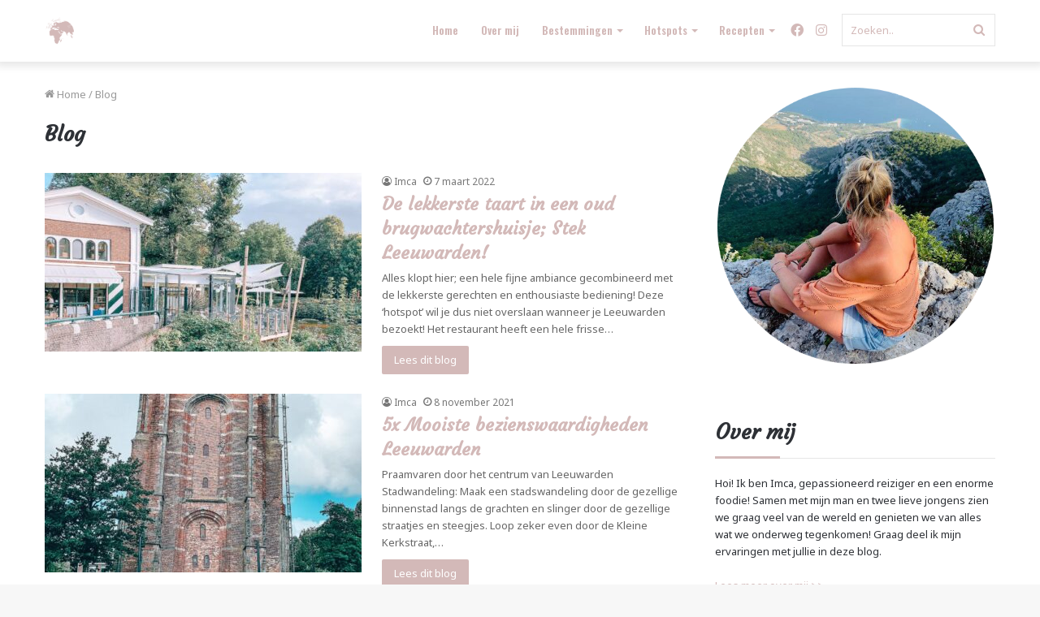

--- FILE ---
content_type: text/html; charset=UTF-8
request_url: https://tastetravel.nl/category/blog/page/2/
body_size: 18180
content:
<!DOCTYPE html>
<html lang="nl-NL" class="" data-skin="light">
<head>
	<meta charset="UTF-8" />
	<link rel="profile" href="http://gmpg.org/xfn/11" />
	<meta name='robots' content='index, follow, max-image-preview:large, max-snippet:-1, max-video-preview:-1' />
	<style>img:is([sizes="auto" i], [sizes^="auto," i]) { contain-intrinsic-size: 3000px 1500px }</style>
	
	<!-- This site is optimized with the Yoast SEO plugin v18.6 - https://yoast.com/wordpress/plugins/seo/ -->
	<title>Blog Archieven - Pagina 2 van 2 - Taste Travel</title>
	<link rel="canonical" href="https://tastetravel.nl/category/blog/page/2/" />
	<link rel="prev" href="https://tastetravel.nl/category/blog/" />
	<meta property="og:locale" content="nl_NL" />
	<meta property="og:type" content="article" />
	<meta property="og:title" content="Blog Archieven - Pagina 2 van 2 - Taste Travel" />
	<meta property="og:url" content="https://tastetravel.nl/category/blog/" />
	<meta property="og:site_name" content="Taste Travel" />
	<meta name="twitter:card" content="summary_large_image" />
	<script type="application/ld+json" class="yoast-schema-graph">{"@context":"https://schema.org","@graph":[{"@type":"WebSite","@id":"https://tastetravel.nl/#website","url":"https://tastetravel.nl/","name":"Taste Travel","description":"Making Memories","potentialAction":[{"@type":"SearchAction","target":{"@type":"EntryPoint","urlTemplate":"https://tastetravel.nl/?s={search_term_string}"},"query-input":"required name=search_term_string"}],"inLanguage":"nl-NL"},{"@type":"CollectionPage","@id":"https://tastetravel.nl/category/blog/page/2/#webpage","url":"https://tastetravel.nl/category/blog/page/2/","name":"Blog Archieven - Pagina 2 van 2 - Taste Travel","isPartOf":{"@id":"https://tastetravel.nl/#website"},"breadcrumb":{"@id":"https://tastetravel.nl/category/blog/page/2/#breadcrumb"},"inLanguage":"nl-NL","potentialAction":[{"@type":"ReadAction","target":["https://tastetravel.nl/category/blog/page/2/"]}]},{"@type":"BreadcrumbList","@id":"https://tastetravel.nl/category/blog/page/2/#breadcrumb","itemListElement":[{"@type":"ListItem","position":1,"name":"Home","item":"https://tastetravel.nl/"},{"@type":"ListItem","position":2,"name":"Blog"}]}]}</script>
	<!-- / Yoast SEO plugin. -->


<link rel='dns-prefetch' href='//fonts.googleapis.com' />
<link rel="alternate" type="application/rss+xml" title="Taste Travel &raquo; feed" href="https://tastetravel.nl/feed/" />
<link rel="alternate" type="application/rss+xml" title="Taste Travel &raquo; reacties feed" href="https://tastetravel.nl/comments/feed/" />
<link rel="alternate" type="application/rss+xml" title="Taste Travel &raquo; Blog categorie feed" href="https://tastetravel.nl/category/blog/feed/" />
<script type="text/javascript">
/* <![CDATA[ */
window._wpemojiSettings = {"baseUrl":"https:\/\/s.w.org\/images\/core\/emoji\/16.0.1\/72x72\/","ext":".png","svgUrl":"https:\/\/s.w.org\/images\/core\/emoji\/16.0.1\/svg\/","svgExt":".svg","source":{"concatemoji":"https:\/\/tastetravel.nl\/wp-includes\/js\/wp-emoji-release.min.js?ver=6.8.3"}};
/*! This file is auto-generated */
!function(s,n){var o,i,e;function c(e){try{var t={supportTests:e,timestamp:(new Date).valueOf()};sessionStorage.setItem(o,JSON.stringify(t))}catch(e){}}function p(e,t,n){e.clearRect(0,0,e.canvas.width,e.canvas.height),e.fillText(t,0,0);var t=new Uint32Array(e.getImageData(0,0,e.canvas.width,e.canvas.height).data),a=(e.clearRect(0,0,e.canvas.width,e.canvas.height),e.fillText(n,0,0),new Uint32Array(e.getImageData(0,0,e.canvas.width,e.canvas.height).data));return t.every(function(e,t){return e===a[t]})}function u(e,t){e.clearRect(0,0,e.canvas.width,e.canvas.height),e.fillText(t,0,0);for(var n=e.getImageData(16,16,1,1),a=0;a<n.data.length;a++)if(0!==n.data[a])return!1;return!0}function f(e,t,n,a){switch(t){case"flag":return n(e,"\ud83c\udff3\ufe0f\u200d\u26a7\ufe0f","\ud83c\udff3\ufe0f\u200b\u26a7\ufe0f")?!1:!n(e,"\ud83c\udde8\ud83c\uddf6","\ud83c\udde8\u200b\ud83c\uddf6")&&!n(e,"\ud83c\udff4\udb40\udc67\udb40\udc62\udb40\udc65\udb40\udc6e\udb40\udc67\udb40\udc7f","\ud83c\udff4\u200b\udb40\udc67\u200b\udb40\udc62\u200b\udb40\udc65\u200b\udb40\udc6e\u200b\udb40\udc67\u200b\udb40\udc7f");case"emoji":return!a(e,"\ud83e\udedf")}return!1}function g(e,t,n,a){var r="undefined"!=typeof WorkerGlobalScope&&self instanceof WorkerGlobalScope?new OffscreenCanvas(300,150):s.createElement("canvas"),o=r.getContext("2d",{willReadFrequently:!0}),i=(o.textBaseline="top",o.font="600 32px Arial",{});return e.forEach(function(e){i[e]=t(o,e,n,a)}),i}function t(e){var t=s.createElement("script");t.src=e,t.defer=!0,s.head.appendChild(t)}"undefined"!=typeof Promise&&(o="wpEmojiSettingsSupports",i=["flag","emoji"],n.supports={everything:!0,everythingExceptFlag:!0},e=new Promise(function(e){s.addEventListener("DOMContentLoaded",e,{once:!0})}),new Promise(function(t){var n=function(){try{var e=JSON.parse(sessionStorage.getItem(o));if("object"==typeof e&&"number"==typeof e.timestamp&&(new Date).valueOf()<e.timestamp+604800&&"object"==typeof e.supportTests)return e.supportTests}catch(e){}return null}();if(!n){if("undefined"!=typeof Worker&&"undefined"!=typeof OffscreenCanvas&&"undefined"!=typeof URL&&URL.createObjectURL&&"undefined"!=typeof Blob)try{var e="postMessage("+g.toString()+"("+[JSON.stringify(i),f.toString(),p.toString(),u.toString()].join(",")+"));",a=new Blob([e],{type:"text/javascript"}),r=new Worker(URL.createObjectURL(a),{name:"wpTestEmojiSupports"});return void(r.onmessage=function(e){c(n=e.data),r.terminate(),t(n)})}catch(e){}c(n=g(i,f,p,u))}t(n)}).then(function(e){for(var t in e)n.supports[t]=e[t],n.supports.everything=n.supports.everything&&n.supports[t],"flag"!==t&&(n.supports.everythingExceptFlag=n.supports.everythingExceptFlag&&n.supports[t]);n.supports.everythingExceptFlag=n.supports.everythingExceptFlag&&!n.supports.flag,n.DOMReady=!1,n.readyCallback=function(){n.DOMReady=!0}}).then(function(){return e}).then(function(){var e;n.supports.everything||(n.readyCallback(),(e=n.source||{}).concatemoji?t(e.concatemoji):e.wpemoji&&e.twemoji&&(t(e.twemoji),t(e.wpemoji)))}))}((window,document),window._wpemojiSettings);
/* ]]> */
</script>
<style id='wp-emoji-styles-inline-css' type='text/css'>

	img.wp-smiley, img.emoji {
		display: inline !important;
		border: none !important;
		box-shadow: none !important;
		height: 1em !important;
		width: 1em !important;
		margin: 0 0.07em !important;
		vertical-align: -0.1em !important;
		background: none !important;
		padding: 0 !important;
	}
</style>
<link rel='stylesheet' id='wp-block-library-css' href='https://tastetravel.nl/wp-includes/css/dist/block-library/style.min.css?ver=6.8.3' type='text/css' media='all' />
<style id='wp-block-library-theme-inline-css' type='text/css'>
.wp-block-audio :where(figcaption){color:#555;font-size:13px;text-align:center}.is-dark-theme .wp-block-audio :where(figcaption){color:#ffffffa6}.wp-block-audio{margin:0 0 1em}.wp-block-code{border:1px solid #ccc;border-radius:4px;font-family:Menlo,Consolas,monaco,monospace;padding:.8em 1em}.wp-block-embed :where(figcaption){color:#555;font-size:13px;text-align:center}.is-dark-theme .wp-block-embed :where(figcaption){color:#ffffffa6}.wp-block-embed{margin:0 0 1em}.blocks-gallery-caption{color:#555;font-size:13px;text-align:center}.is-dark-theme .blocks-gallery-caption{color:#ffffffa6}:root :where(.wp-block-image figcaption){color:#555;font-size:13px;text-align:center}.is-dark-theme :root :where(.wp-block-image figcaption){color:#ffffffa6}.wp-block-image{margin:0 0 1em}.wp-block-pullquote{border-bottom:4px solid;border-top:4px solid;color:currentColor;margin-bottom:1.75em}.wp-block-pullquote cite,.wp-block-pullquote footer,.wp-block-pullquote__citation{color:currentColor;font-size:.8125em;font-style:normal;text-transform:uppercase}.wp-block-quote{border-left:.25em solid;margin:0 0 1.75em;padding-left:1em}.wp-block-quote cite,.wp-block-quote footer{color:currentColor;font-size:.8125em;font-style:normal;position:relative}.wp-block-quote:where(.has-text-align-right){border-left:none;border-right:.25em solid;padding-left:0;padding-right:1em}.wp-block-quote:where(.has-text-align-center){border:none;padding-left:0}.wp-block-quote.is-large,.wp-block-quote.is-style-large,.wp-block-quote:where(.is-style-plain){border:none}.wp-block-search .wp-block-search__label{font-weight:700}.wp-block-search__button{border:1px solid #ccc;padding:.375em .625em}:where(.wp-block-group.has-background){padding:1.25em 2.375em}.wp-block-separator.has-css-opacity{opacity:.4}.wp-block-separator{border:none;border-bottom:2px solid;margin-left:auto;margin-right:auto}.wp-block-separator.has-alpha-channel-opacity{opacity:1}.wp-block-separator:not(.is-style-wide):not(.is-style-dots){width:100px}.wp-block-separator.has-background:not(.is-style-dots){border-bottom:none;height:1px}.wp-block-separator.has-background:not(.is-style-wide):not(.is-style-dots){height:2px}.wp-block-table{margin:0 0 1em}.wp-block-table td,.wp-block-table th{word-break:normal}.wp-block-table :where(figcaption){color:#555;font-size:13px;text-align:center}.is-dark-theme .wp-block-table :where(figcaption){color:#ffffffa6}.wp-block-video :where(figcaption){color:#555;font-size:13px;text-align:center}.is-dark-theme .wp-block-video :where(figcaption){color:#ffffffa6}.wp-block-video{margin:0 0 1em}:root :where(.wp-block-template-part.has-background){margin-bottom:0;margin-top:0;padding:1.25em 2.375em}
</style>
<style id='classic-theme-styles-inline-css' type='text/css'>
/*! This file is auto-generated */
.wp-block-button__link{color:#fff;background-color:#32373c;border-radius:9999px;box-shadow:none;text-decoration:none;padding:calc(.667em + 2px) calc(1.333em + 2px);font-size:1.125em}.wp-block-file__button{background:#32373c;color:#fff;text-decoration:none}
</style>
<style id='global-styles-inline-css' type='text/css'>
:root{--wp--preset--aspect-ratio--square: 1;--wp--preset--aspect-ratio--4-3: 4/3;--wp--preset--aspect-ratio--3-4: 3/4;--wp--preset--aspect-ratio--3-2: 3/2;--wp--preset--aspect-ratio--2-3: 2/3;--wp--preset--aspect-ratio--16-9: 16/9;--wp--preset--aspect-ratio--9-16: 9/16;--wp--preset--color--black: #000000;--wp--preset--color--cyan-bluish-gray: #abb8c3;--wp--preset--color--white: #ffffff;--wp--preset--color--pale-pink: #f78da7;--wp--preset--color--vivid-red: #cf2e2e;--wp--preset--color--luminous-vivid-orange: #ff6900;--wp--preset--color--luminous-vivid-amber: #fcb900;--wp--preset--color--light-green-cyan: #7bdcb5;--wp--preset--color--vivid-green-cyan: #00d084;--wp--preset--color--pale-cyan-blue: #8ed1fc;--wp--preset--color--vivid-cyan-blue: #0693e3;--wp--preset--color--vivid-purple: #9b51e0;--wp--preset--gradient--vivid-cyan-blue-to-vivid-purple: linear-gradient(135deg,rgba(6,147,227,1) 0%,rgb(155,81,224) 100%);--wp--preset--gradient--light-green-cyan-to-vivid-green-cyan: linear-gradient(135deg,rgb(122,220,180) 0%,rgb(0,208,130) 100%);--wp--preset--gradient--luminous-vivid-amber-to-luminous-vivid-orange: linear-gradient(135deg,rgba(252,185,0,1) 0%,rgba(255,105,0,1) 100%);--wp--preset--gradient--luminous-vivid-orange-to-vivid-red: linear-gradient(135deg,rgba(255,105,0,1) 0%,rgb(207,46,46) 100%);--wp--preset--gradient--very-light-gray-to-cyan-bluish-gray: linear-gradient(135deg,rgb(238,238,238) 0%,rgb(169,184,195) 100%);--wp--preset--gradient--cool-to-warm-spectrum: linear-gradient(135deg,rgb(74,234,220) 0%,rgb(151,120,209) 20%,rgb(207,42,186) 40%,rgb(238,44,130) 60%,rgb(251,105,98) 80%,rgb(254,248,76) 100%);--wp--preset--gradient--blush-light-purple: linear-gradient(135deg,rgb(255,206,236) 0%,rgb(152,150,240) 100%);--wp--preset--gradient--blush-bordeaux: linear-gradient(135deg,rgb(254,205,165) 0%,rgb(254,45,45) 50%,rgb(107,0,62) 100%);--wp--preset--gradient--luminous-dusk: linear-gradient(135deg,rgb(255,203,112) 0%,rgb(199,81,192) 50%,rgb(65,88,208) 100%);--wp--preset--gradient--pale-ocean: linear-gradient(135deg,rgb(255,245,203) 0%,rgb(182,227,212) 50%,rgb(51,167,181) 100%);--wp--preset--gradient--electric-grass: linear-gradient(135deg,rgb(202,248,128) 0%,rgb(113,206,126) 100%);--wp--preset--gradient--midnight: linear-gradient(135deg,rgb(2,3,129) 0%,rgb(40,116,252) 100%);--wp--preset--font-size--small: 13px;--wp--preset--font-size--medium: 20px;--wp--preset--font-size--large: 36px;--wp--preset--font-size--x-large: 42px;--wp--preset--spacing--20: 0.44rem;--wp--preset--spacing--30: 0.67rem;--wp--preset--spacing--40: 1rem;--wp--preset--spacing--50: 1.5rem;--wp--preset--spacing--60: 2.25rem;--wp--preset--spacing--70: 3.38rem;--wp--preset--spacing--80: 5.06rem;--wp--preset--shadow--natural: 6px 6px 9px rgba(0, 0, 0, 0.2);--wp--preset--shadow--deep: 12px 12px 50px rgba(0, 0, 0, 0.4);--wp--preset--shadow--sharp: 6px 6px 0px rgba(0, 0, 0, 0.2);--wp--preset--shadow--outlined: 6px 6px 0px -3px rgba(255, 255, 255, 1), 6px 6px rgba(0, 0, 0, 1);--wp--preset--shadow--crisp: 6px 6px 0px rgba(0, 0, 0, 1);}:where(.is-layout-flex){gap: 0.5em;}:where(.is-layout-grid){gap: 0.5em;}body .is-layout-flex{display: flex;}.is-layout-flex{flex-wrap: wrap;align-items: center;}.is-layout-flex > :is(*, div){margin: 0;}body .is-layout-grid{display: grid;}.is-layout-grid > :is(*, div){margin: 0;}:where(.wp-block-columns.is-layout-flex){gap: 2em;}:where(.wp-block-columns.is-layout-grid){gap: 2em;}:where(.wp-block-post-template.is-layout-flex){gap: 1.25em;}:where(.wp-block-post-template.is-layout-grid){gap: 1.25em;}.has-black-color{color: var(--wp--preset--color--black) !important;}.has-cyan-bluish-gray-color{color: var(--wp--preset--color--cyan-bluish-gray) !important;}.has-white-color{color: var(--wp--preset--color--white) !important;}.has-pale-pink-color{color: var(--wp--preset--color--pale-pink) !important;}.has-vivid-red-color{color: var(--wp--preset--color--vivid-red) !important;}.has-luminous-vivid-orange-color{color: var(--wp--preset--color--luminous-vivid-orange) !important;}.has-luminous-vivid-amber-color{color: var(--wp--preset--color--luminous-vivid-amber) !important;}.has-light-green-cyan-color{color: var(--wp--preset--color--light-green-cyan) !important;}.has-vivid-green-cyan-color{color: var(--wp--preset--color--vivid-green-cyan) !important;}.has-pale-cyan-blue-color{color: var(--wp--preset--color--pale-cyan-blue) !important;}.has-vivid-cyan-blue-color{color: var(--wp--preset--color--vivid-cyan-blue) !important;}.has-vivid-purple-color{color: var(--wp--preset--color--vivid-purple) !important;}.has-black-background-color{background-color: var(--wp--preset--color--black) !important;}.has-cyan-bluish-gray-background-color{background-color: var(--wp--preset--color--cyan-bluish-gray) !important;}.has-white-background-color{background-color: var(--wp--preset--color--white) !important;}.has-pale-pink-background-color{background-color: var(--wp--preset--color--pale-pink) !important;}.has-vivid-red-background-color{background-color: var(--wp--preset--color--vivid-red) !important;}.has-luminous-vivid-orange-background-color{background-color: var(--wp--preset--color--luminous-vivid-orange) !important;}.has-luminous-vivid-amber-background-color{background-color: var(--wp--preset--color--luminous-vivid-amber) !important;}.has-light-green-cyan-background-color{background-color: var(--wp--preset--color--light-green-cyan) !important;}.has-vivid-green-cyan-background-color{background-color: var(--wp--preset--color--vivid-green-cyan) !important;}.has-pale-cyan-blue-background-color{background-color: var(--wp--preset--color--pale-cyan-blue) !important;}.has-vivid-cyan-blue-background-color{background-color: var(--wp--preset--color--vivid-cyan-blue) !important;}.has-vivid-purple-background-color{background-color: var(--wp--preset--color--vivid-purple) !important;}.has-black-border-color{border-color: var(--wp--preset--color--black) !important;}.has-cyan-bluish-gray-border-color{border-color: var(--wp--preset--color--cyan-bluish-gray) !important;}.has-white-border-color{border-color: var(--wp--preset--color--white) !important;}.has-pale-pink-border-color{border-color: var(--wp--preset--color--pale-pink) !important;}.has-vivid-red-border-color{border-color: var(--wp--preset--color--vivid-red) !important;}.has-luminous-vivid-orange-border-color{border-color: var(--wp--preset--color--luminous-vivid-orange) !important;}.has-luminous-vivid-amber-border-color{border-color: var(--wp--preset--color--luminous-vivid-amber) !important;}.has-light-green-cyan-border-color{border-color: var(--wp--preset--color--light-green-cyan) !important;}.has-vivid-green-cyan-border-color{border-color: var(--wp--preset--color--vivid-green-cyan) !important;}.has-pale-cyan-blue-border-color{border-color: var(--wp--preset--color--pale-cyan-blue) !important;}.has-vivid-cyan-blue-border-color{border-color: var(--wp--preset--color--vivid-cyan-blue) !important;}.has-vivid-purple-border-color{border-color: var(--wp--preset--color--vivid-purple) !important;}.has-vivid-cyan-blue-to-vivid-purple-gradient-background{background: var(--wp--preset--gradient--vivid-cyan-blue-to-vivid-purple) !important;}.has-light-green-cyan-to-vivid-green-cyan-gradient-background{background: var(--wp--preset--gradient--light-green-cyan-to-vivid-green-cyan) !important;}.has-luminous-vivid-amber-to-luminous-vivid-orange-gradient-background{background: var(--wp--preset--gradient--luminous-vivid-amber-to-luminous-vivid-orange) !important;}.has-luminous-vivid-orange-to-vivid-red-gradient-background{background: var(--wp--preset--gradient--luminous-vivid-orange-to-vivid-red) !important;}.has-very-light-gray-to-cyan-bluish-gray-gradient-background{background: var(--wp--preset--gradient--very-light-gray-to-cyan-bluish-gray) !important;}.has-cool-to-warm-spectrum-gradient-background{background: var(--wp--preset--gradient--cool-to-warm-spectrum) !important;}.has-blush-light-purple-gradient-background{background: var(--wp--preset--gradient--blush-light-purple) !important;}.has-blush-bordeaux-gradient-background{background: var(--wp--preset--gradient--blush-bordeaux) !important;}.has-luminous-dusk-gradient-background{background: var(--wp--preset--gradient--luminous-dusk) !important;}.has-pale-ocean-gradient-background{background: var(--wp--preset--gradient--pale-ocean) !important;}.has-electric-grass-gradient-background{background: var(--wp--preset--gradient--electric-grass) !important;}.has-midnight-gradient-background{background: var(--wp--preset--gradient--midnight) !important;}.has-small-font-size{font-size: var(--wp--preset--font-size--small) !important;}.has-medium-font-size{font-size: var(--wp--preset--font-size--medium) !important;}.has-large-font-size{font-size: var(--wp--preset--font-size--large) !important;}.has-x-large-font-size{font-size: var(--wp--preset--font-size--x-large) !important;}
:where(.wp-block-post-template.is-layout-flex){gap: 1.25em;}:where(.wp-block-post-template.is-layout-grid){gap: 1.25em;}
:where(.wp-block-columns.is-layout-flex){gap: 2em;}:where(.wp-block-columns.is-layout-grid){gap: 2em;}
:root :where(.wp-block-pullquote){font-size: 1.5em;line-height: 1.6;}
</style>
<link rel='stylesheet' id='contact-form-7-css' href='https://tastetravel.nl/wp-content/plugins/contact-form-7/includes/css/styles.css?ver=5.5.6' type='text/css' media='all' />
<link rel='stylesheet' id='google-font-questrial-css' href='https://fonts.googleapis.com/css2?family=Questrial&#038;display=swap&#038;ver=6.8.3' type='text/css' media='all' />
<link rel='stylesheet' id='google-font-noto-serif-css' href='https://fonts.googleapis.com/css2?family=Noto+Serif%3Awght%40400%3B700&#038;display=swap&#038;ver=6.8.3' type='text/css' media='all' />
<link rel='stylesheet' id='google-font-cookie-css' href='https://fonts.googleapis.com/css2?family=Cookie&#038;display=swap&#038;ver=6.8.3' type='text/css' media='all' />
<link rel='stylesheet' id='select2-css' href='https://tastetravel.nl/wp-content/plugins/delicious-recipes//assets/lib/select2/select2.min.css?ver=4.0.13' type='text/css' media='all' />
<link rel='stylesheet' id='light-gallery-css' href='https://tastetravel.nl/wp-content/plugins/delicious-recipes//assets/lib/lightGallery/css/lightgallery-bundle.min.css?ver=2.0.1' type='text/css' media='all' />
<link rel='stylesheet' id='delicious-recipes-single-css' href='https://tastetravel.nl/wp-content/plugins/delicious-recipes//assets/public/css/min/delicious-recipes-public.min.css?ver=1.3.7' type='text/css' media='all' />
<link rel='stylesheet' id='jquery-rateyo-css' href='https://tastetravel.nl/wp-content/plugins/delicious-recipes//assets/lib/jquery-rateyo/jquery.rateyo.min.css?ver=2.3.2' type='text/css' media='all' />
<link rel='stylesheet' id='owl-carousel-css' href='https://tastetravel.nl/wp-content/plugins/delicious-recipes//assets/lib/owl-carousel/owl.carousel.min.css?ver=2.3.4' type='text/css' media='all' />
<link rel='stylesheet' id='delicious-recipe-styles-css' href='https://tastetravel.nl/wp-content/plugins/delicious-recipes//assets/admin/build/publicCSS.css?ver=6.8.3' type='text/css' media='all' />
<link rel='stylesheet' id='pzz-public-css' href='https://tastetravel.nl/wp-content/plugins/linkpizza-manager/public/css/pzz-public.css?ver=5.5' type='text/css' media='all' />
<link rel='stylesheet' id='tie-css-base-css' href='https://tastetravel.nl/wp-content/themes/jannah/assets/css/base.min.css?ver=5.4.6' type='text/css' media='all' />
<link rel='stylesheet' id='tie-css-styles-css' href='https://tastetravel.nl/wp-content/themes/jannah/assets/css/style.min.css?ver=5.4.6' type='text/css' media='all' />
<link rel='stylesheet' id='tie-css-widgets-css' href='https://tastetravel.nl/wp-content/themes/jannah/assets/css/widgets.min.css?ver=5.4.6' type='text/css' media='all' />
<link rel='stylesheet' id='tie-css-helpers-css' href='https://tastetravel.nl/wp-content/themes/jannah/assets/css/helpers.min.css?ver=5.4.6' type='text/css' media='all' />
<link rel='stylesheet' id='tie-fontawesome5-css' href='https://tastetravel.nl/wp-content/themes/jannah/assets/css/fontawesome.css?ver=5.4.6' type='text/css' media='all' />
<link rel='stylesheet' id='tie-css-style-custom-css' href='https://tastetravel.nl/wp-content/themes/jannah/assets/custom-css/style-custom.css?ver=43033' type='text/css' media='all' />
<style id='tie-css-style-custom-inline-css' type='text/css'>
.brand-title,a:hover,.tie-popup-search-submit,#logo.text-logo a,.theme-header nav .components #search-submit:hover,.theme-header .header-nav .components > li:hover > a,.theme-header .header-nav .components li a:hover,.main-menu ul.cats-vertical li a.is-active,.main-menu ul.cats-vertical li a:hover,.main-nav li.mega-menu .post-meta a:hover,.main-nav li.mega-menu .post-box-title a:hover,.search-in-main-nav.autocomplete-suggestions a:hover,#main-nav .menu ul:not(.cats-horizontal) li:hover > a,#main-nav .menu ul li.current-menu-item:not(.mega-link-column) > a,.top-nav .menu li:hover > a,.top-nav .menu > .tie-current-menu > a,.search-in-top-nav.autocomplete-suggestions .post-title a:hover,div.mag-box .mag-box-options .mag-box-filter-links a.active,.mag-box-filter-links .flexMenu-viewMore:hover > a,.stars-rating-active,body .tabs.tabs .active > a,.video-play-icon,.spinner-circle:after,#go-to-content:hover,.comment-list .comment-author .fn,.commentlist .comment-author .fn,blockquote::before,blockquote cite,blockquote.quote-simple p,.multiple-post-pages a:hover,#story-index li .is-current,.latest-tweets-widget .twitter-icon-wrap span,.wide-slider-nav-wrapper .slide,.wide-next-prev-slider-wrapper .tie-slider-nav li:hover span,.review-final-score h3,#mobile-menu-icon:hover .menu-text,body .entry a,.dark-skin body .entry a,.entry .post-bottom-meta a:hover,.comment-list .comment-content a,q a,blockquote a,.widget.tie-weather-widget .icon-basecloud-bg:after,.site-footer a:hover,.site-footer .stars-rating-active,.site-footer .twitter-icon-wrap span,.site-info a:hover{color: #d3b9b8;}#instagram-link a:hover{color: #d3b9b8 !important;border-color: #d3b9b8 !important;}#theme-header #main-nav .spinner-circle:after{color: #d3b9b8;}[type='submit'],.button,.generic-button a,.generic-button button,.theme-header .header-nav .comp-sub-menu a.button.guest-btn:hover,.theme-header .header-nav .comp-sub-menu a.checkout-button,nav.main-nav .menu > li.tie-current-menu > a,nav.main-nav .menu > li:hover > a,.main-menu .mega-links-head:after,.main-nav .mega-menu.mega-cat .cats-horizontal li a.is-active,#mobile-menu-icon:hover .nav-icon,#mobile-menu-icon:hover .nav-icon:before,#mobile-menu-icon:hover .nav-icon:after,.search-in-main-nav.autocomplete-suggestions a.button,.search-in-top-nav.autocomplete-suggestions a.button,.spinner > div,.post-cat,.pages-numbers li.current span,.multiple-post-pages > span,#tie-wrapper .mejs-container .mejs-controls,.mag-box-filter-links a:hover,.slider-arrow-nav a:not(.pagination-disabled):hover,.comment-list .reply a:hover,.commentlist .reply a:hover,#reading-position-indicator,#story-index-icon,.videos-block .playlist-title,.review-percentage .review-item span span,.tie-slick-dots li.slick-active button,.tie-slick-dots li button:hover,.digital-rating-static,.timeline-widget li a:hover .date:before,#wp-calendar #today,.posts-list-counter li.widget-post-list:before,.cat-counter a + span,.tie-slider-nav li span:hover,.fullwidth-area .widget_tag_cloud .tagcloud a:hover,.magazine2:not(.block-head-4) .dark-widgetized-area ul.tabs a:hover,.magazine2:not(.block-head-4) .dark-widgetized-area ul.tabs .active a,.magazine1 .dark-widgetized-area ul.tabs a:hover,.magazine1 .dark-widgetized-area ul.tabs .active a,.block-head-4.magazine2 .dark-widgetized-area .tabs.tabs .active a,.block-head-4.magazine2 .dark-widgetized-area .tabs > .active a:before,.block-head-4.magazine2 .dark-widgetized-area .tabs > .active a:after,.demo_store,.demo #logo:after,.demo #sticky-logo:after,.widget.tie-weather-widget,span.video-close-btn:hover,#go-to-top,.latest-tweets-widget .slider-links .button:not(:hover){background-color: #d3b9b8;color: #FFFFFF;}.tie-weather-widget .widget-title .the-subtitle,.block-head-4.magazine2 #footer .tabs .active a:hover{color: #FFFFFF;}pre,code,.pages-numbers li.current span,.theme-header .header-nav .comp-sub-menu a.button.guest-btn:hover,.multiple-post-pages > span,.post-content-slideshow .tie-slider-nav li span:hover,#tie-body .tie-slider-nav li > span:hover,.slider-arrow-nav a:not(.pagination-disabled):hover,.main-nav .mega-menu.mega-cat .cats-horizontal li a.is-active,.main-nav .mega-menu.mega-cat .cats-horizontal li a:hover,.main-menu .menu > li > .menu-sub-content{border-color: #d3b9b8;}.main-menu .menu > li.tie-current-menu{border-bottom-color: #d3b9b8;}.top-nav .menu li.tie-current-menu > a:before,.top-nav .menu li.menu-item-has-children:hover > a:before{border-top-color: #d3b9b8;}.main-nav .main-menu .menu > li.tie-current-menu > a:before,.main-nav .main-menu .menu > li:hover > a:before{border-top-color: #FFFFFF;}header.main-nav-light .main-nav .menu-item-has-children li:hover > a:before,header.main-nav-light .main-nav .mega-menu li:hover > a:before{border-left-color: #d3b9b8;}.rtl header.main-nav-light .main-nav .menu-item-has-children li:hover > a:before,.rtl header.main-nav-light .main-nav .mega-menu li:hover > a:before{border-right-color: #d3b9b8;border-left-color: transparent;}.top-nav ul.menu li .menu-item-has-children:hover > a:before{border-top-color: transparent;border-left-color: #d3b9b8;}.rtl .top-nav ul.menu li .menu-item-has-children:hover > a:before{border-left-color: transparent;border-right-color: #d3b9b8;}::-moz-selection{background-color: #d3b9b8;color: #FFFFFF;}::selection{background-color: #d3b9b8;color: #FFFFFF;}circle.circle_bar{stroke: #d3b9b8;}#reading-position-indicator{box-shadow: 0 0 10px rgba( 211,185,184,0.7);}#logo.text-logo a:hover,body .entry a:hover,.dark-skin body .entry a:hover,.comment-list .comment-content a:hover,.block-head-4.magazine2 .site-footer .tabs li a:hover,q a:hover,blockquote a:hover{color: #a18786;}.button:hover,input[type='submit']:hover,.generic-button a:hover,.generic-button button:hover,a.post-cat:hover,.site-footer .button:hover,.site-footer [type='submit']:hover,.search-in-main-nav.autocomplete-suggestions a.button:hover,.search-in-top-nav.autocomplete-suggestions a.button:hover,.theme-header .header-nav .comp-sub-menu a.checkout-button:hover{background-color: #a18786;color: #FFFFFF;}.theme-header .header-nav .comp-sub-menu a.checkout-button:not(:hover),body .entry a.button{color: #FFFFFF;}#story-index.is-compact .story-index-content{background-color: #d3b9b8;}#story-index.is-compact .story-index-content a,#story-index.is-compact .story-index-content .is-current{color: #FFFFFF;}#tie-body .mag-box-title h3 a,#tie-body .block-more-button{color: #d3b9b8;}#tie-body .mag-box-title h3 a:hover,#tie-body .block-more-button:hover{color: #a18786;}#tie-body .mag-box-title{color: #d3b9b8;}#tie-body .mag-box-title:after,#tie-body #footer .widget-title:after{background-color: #d3b9b8;}
</style>
<script type="text/javascript" src="https://tastetravel.nl/wp-includes/js/jquery/jquery.min.js?ver=3.7.1" id="jquery-core-js"></script>
<script type="text/javascript" src="https://tastetravel.nl/wp-includes/js/jquery/jquery-migrate.min.js?ver=3.4.1" id="jquery-migrate-js"></script>
<link rel="https://api.w.org/" href="https://tastetravel.nl/wp-json/" /><link rel="alternate" title="JSON" type="application/json" href="https://tastetravel.nl/wp-json/wp/v2/categories/79" /><link rel="EditURI" type="application/rsd+xml" title="RSD" href="https://tastetravel.nl/xmlrpc.php?rsd" />
<meta name="generator" content="WordPress 6.8.3" />
		
		<script>
						
			
			
			(function(p,z,Z){
				z=p.createElement("script");z.async=1;
				z.src="//pzz.io/pzz.js?uid=77156&host="+p.domain;
				(p.head||p.documentElement).insertBefore(z,Z);
			})(document);
		</script>
		<meta http-equiv="X-UA-Compatible" content="IE=edge"><!-- Global site tag (gtag.js) - Google Analytics -->
<script async src="https://www.googletagmanager.com/gtag/js?id=G-VJB93QLECD"></script>
<script>
  window.dataLayer = window.dataLayer || [];
  function gtag(){dataLayer.push(arguments);}
  gtag('js', new Date());
 
  gtag('config', 'G-VJB93QLECD');
</script>
<meta name="theme-color" content="#d3b9b8" /><meta name="viewport" content="width=device-width, initial-scale=1.0" /><link rel="icon" href="https://tastetravel.nl/wp-content/uploads/2021/07/cropped-taste-travel-logo-e1626096498409-1-32x32.png" sizes="32x32" />
<link rel="icon" href="https://tastetravel.nl/wp-content/uploads/2021/07/cropped-taste-travel-logo-e1626096498409-1-192x192.png" sizes="192x192" />
<link rel="apple-touch-icon" href="https://tastetravel.nl/wp-content/uploads/2021/07/cropped-taste-travel-logo-e1626096498409-1-180x180.png" />
<meta name="msapplication-TileImage" content="https://tastetravel.nl/wp-content/uploads/2021/07/cropped-taste-travel-logo-e1626096498409-1-270x270.png" />
<style type='text/css' media='all'>
    :root {
        --primary-color: #d3b9b8;
        --primary-color-rgb: 211,185,184;
        --secondary-color: #279bc2;
        --secondary-color-rgb: 232, 78, 59;
    }

    .dr-categories select {
        background-image: url("data:image/svg+xml,%3Csvg xmlns='http://www.w3.org/2000/svg' width='15' height='8' viewBox='0 0 15 8'%3E%3Cpath id='Polygon_25' data-name='Polygon 25' d='M7.5,0,15,8H0Z' transform='translate(15 8) rotate(180)' fill='%23d3b9b8'/%3E%3C/svg%3E");
    }

    .dr-aside-content .search-form .search-submit {
        background-image: url('data:image/svg+xml;utf-8, <svg xmlns="http://www.w3.org/2000/svg" width="16" height="16" viewBox="0 0 16 16"><path d="M10.73,17.478a6.7,6.7,0,0,0,4.157-1.443L18.852,20,20,18.852l-3.965-3.965a6.729,6.729,0,1,0-5.3,2.591Zm0-11.878A5.139,5.139,0,1,1,5.6,10.73,5.14,5.14,0,0,1,10.73,5.6Z" transform="translate(-4 -4)" fill="%23d3b9b8"/></svg>');
    }

    .dr-aside-content .search-form .search-submit:hover {
        background-image: url('data:image/svg+xml;utf-8, <svg xmlns="http://www.w3.org/2000/svg" width="16" height="16" viewBox="0 0 16 16"><path d="M10.73,17.478a6.7,6.7,0,0,0,4.157-1.443L18.852,20,20,18.852l-3.965-3.965a6.729,6.729,0,1,0-5.3,2.591Zm0-11.878A5.139,5.139,0,1,1,5.6,10.73,5.14,5.14,0,0,1,10.73,5.6Z" transform="translate(-4 -4)" fill="%23d3b9b8"/></svg>');
    }

    .dr-advance-search .page-header .search-form .search-submit {
        background-image: url('data:image/svg+xml; utf-8, <svg xmlns="http://www.w3.org/2000/svg" width="21.863" height="22" viewBox="0 0 21.863 22"><path d="M24.863,1170.255l-2.045,2.045L18,1167.482v-1.091l-.409-.409a8.674,8.674,0,0,1-5.727,2.046,8.235,8.235,0,0,1-6.273-2.591A8.993,8.993,0,0,1,3,1159.164a8.235,8.235,0,0,1,2.591-6.273,8.993,8.993,0,0,1,6.273-2.591,8.441,8.441,0,0,1,6.273,2.591,8.993,8.993,0,0,1,2.591,6.273,8.675,8.675,0,0,1-2.045,5.727l.409.409h.955ZM7.5,1163.664a5.76,5.76,0,0,0,4.364,1.773,5.969,5.969,0,0,0,4.364-1.773,6.257,6.257,0,0,0,0-8.727,5.76,5.76,0,0,0-4.364-1.773,5.969,5.969,0,0,0-4.364,1.773,5.76,5.76,0,0,0-1.773,4.364A6.308,6.308,0,0,0,7.5,1163.664Z" transform="translate(-3 -1150.3)" fill="%23d3b9b8"/></svg>');
    }

    .single-recipe .comment-body .reply .comment-reply-link::after {
        background-image: url('data:image/svg+xml;utf-8, <svg xmlns="http://www.w3.org/2000/svg" width="14.796" height="10.354" viewBox="0 0 14.796 10.354"><g transform="translate(0.75 1.061)"><path d="M7820.11-1126.021l4.117,4.116-4.117,4.116" transform="translate(-7811.241 1126.021)" fill="none" stroke="%23d3b9b8" stroke-linecap="round" stroke-width="1.5"></path><path d="M6555.283-354.415h-12.624" transform="translate(-6542.659 358.532)" fill="none" stroke="%23d3b9b8" stroke-linecap="round" stroke-width="1.5"></path></g></svg>');
    }

    .advance-search-field .dropdown-wrapper {
        background-image: url('data:image/svg+xml; utf-8, <svg xmlns="http://www.w3.org/2000/svg" viewBox="0 0 320 512"><path fill="%23d3b9b8" d="M31.3 192h257.3c17.8 0 26.7 21.5 14.1 34.1L174.1 354.8c-7.8 7.8-20.5 7.8-28.3 0L17.2 226.1C4.6 213.5 13.5 192 31.3 192z"></path></svg>');
    }

    
        .single-recipe, 
        .site-main .single-recipe .dr-entry-header .dr-category a, 
        .dr-feature-image .view-gallery-btn span, 
        .dr-nutrition-facts .dr-title-wrap .dr-title span, 
        .dr-tags a, 
        .dr-archive-cat-wrap ul li, 
        .dr-archive-recipe-by-alph ul li a, 
        .dr-recipe-keys .dr-icon-title, 
        .dr-popular-tags ul li a, 
        .dr-search-aside .dr-aside-title, 
        .dr-aside-content .search-form > label, 
        .dr-summary-holder .dr-title-wrap .dr-entry-meta .dr-category a {
            font-family: var(--dr-primary-font);
        }

        .dr-entry-content h1, 
        #primary .entry-content .dr-entry-content h1, 
        .dr-entry-content h2, 
        #primary .entry-content .dr-entry-content h2, 
        .dr-entry-content h3, 
        #primary .entry-content .dr-entry-content h3, 
        .dr-entry-content h4, 
        #primary .entry-content .dr-entry-content h4, 
        .dr-entry-content h5, 
        #primary .entry-content .dr-entry-content h5, 
        .dr-entry-content h6, 
        #primary .entry-content .dr-entry-content h6, 
        .single-recipe .dr-entry-title, 
        #primary .single-recipe .dr-entry-title, 
        .dr-entry-content .dr-title, 
        #primary .entry-content .dr-entry-content .dr-title, 
        .dr-title-wrap .dr-rating, 
        .dr-extra-meta .dr-sim-metaa, 
        .dr-extra-meta .dr-yields .dr-meta-times, 
        .dr-ingredients-scale label, 
        .dr-ingredients-scale select, 
        .dr-inst-label, 
        .dr-toggle-inputs .dr-toggle-on, 
        .dr-toggle-inputs .dr-toggle-off, 
        .dr-nutrition-facts .dr-nutrition-list ul li b, 
        .dr-nutrition-keyword b, 
        .dr-tags .dr-meta-title, 
        .dr-nav-links .dr-page-numbers, 
        .dr-title-alpha, 
        .dr-recipe-keys .widget-title,
        .dr-most-popular-rcp .widget-title,
        .dr-favorite-recipe .widget-title,
        .dr-popular-recipe-indv .widget-title,
        .dr-popular-tags .widget-title,
        .dr-categories .widget-title,
        .dr-categories .widget-title, 
        .dr-recipe-keys ul li a .dr-svg-icon span, 
        .dr-recipe-keys ul li a .dr-svg-icon .svg-inline--fa, 
        .dr-mst-pop-meta, 
        .dr-fav-header .dr-entry-meta > span, 
        .dr-categories figure a span, 
        .dr-categories figure a .svg-inline--fa, 
        .dr-categories figure .dr-cat-count, 
        .archive .dr-block-wrapper .dr-block-title,
        .dr-recipe-post-wrap .dr-block-wrapper .dr-block-title, 
        .archive .dr-block-wrapper .dr-button-holder a,
        .dr-recipe-post-wrap .dr-block-wrapper .dr-button-holder a, 
        .dr-carousel-item .dr-carousel-title, 
        #primary .dr-search-aside .dr-aside-block .dr-aside-block-title, 
        .dr-aside-block .dr-button-wrap .dr-btn-link, 
        #primary .dr-search-item-wrap article .dr-item-title, 
        .navigation.pagination .page-numbers, 
        .dr-advance-search .page-header .search-form .search-field, 
        .dr-advance-search .advance-search-options .advance-search-title, 
        .dr-advance-search .advance-search-options #dr-recipes-clear-filters, 
        .dr-category a, 
        .archive .site-main .dr-archive-list-gridwrap article .entry-footer > span, 
        .site-main .dr-archive-list-gridwrap article .entry-footer > span, 
        .dr-gb-block-wrap .recipe-post .entry-footer > span, 
        .dr-note ol > li::before, 
        .dr-summary-holder .dr-keywords .dr-meta-title, 
        .dr-archive-details .dr-entry-meta > span, 
        .post-navigation article .dr-category > span .dr-svg-icon span, 
        .post-navigation article .dr-recipe-title, 
        .post-navigation article .dr-recipe-meta > span, 
        .single-recipe .nav-links div[class*="nav"] a .meta-nav, 
        .single-recipe .comments-area .comments-title,
        .single-recipe .comment-respond .comment-reply-title, 
        .single-recipe .comment-body b.fn, 
        .single-recipe .comment-body .reply .comment-reply-link, 
        .single-recipe .comment-respond .comment-form label[for="rating"], 
        .single-recipe .comment-form p.form-submit input[type="submit"], 
        .te-post-wrap-outer .recipe-post .entry-footer > span {
            font-family: var(--dr-secondary-font);
        }
    
    
</style>
</head>

<body id="tie-body" class="archive paged category category-blog category-79 paged-2 category-paged-2 wp-theme-jannah wrapper-has-shadow block-head-3 magazine2 is-thumb-overlay-disabled is-desktop is-header-layout-1 sidebar-right has-sidebar">



<div class="background-overlay">

	<div id="tie-container" class="site tie-container">

		
		<div id="tie-wrapper">

			
<header id="theme-header" class="theme-header header-layout-1 main-nav-light main-nav-default-light main-nav-below no-stream-item has-shadow has-normal-width-logo mobile-header-centered">
	
<div class="main-nav-wrapper">
	<nav id="main-nav" data-skin="search-in-main-nav" class="main-nav header-nav live-search-parent" style="line-height:75px" aria-label="Primary Navigation">
		<div class="container">

			<div class="main-menu-wrapper">

				<div id="mobile-header-components-area_1" class="mobile-header-components"><ul class="components"><li class="mobile-component_menu custom-menu-link"><a href="#" id="mobile-menu-icon" class="menu-text-wrapper"><span class="tie-mobile-menu-icon nav-icon is-layout-4"></span><span class="menu-text">Menu</span></a></li></ul></div>
						<div class="header-layout-1-logo" style="width:300px">
							
		<div id="logo" class="image-logo" >

			
			<a title="Taste Travel" href="https://tastetravel.nl/">
				
				<picture class="tie-logo-default tie-logo-picture">
					<source class="tie-logo-source-default tie-logo-source" srcset="https://tastetravel.nl/wp-content/uploads/2021/07/taste-travel-logo-e1626096498409.png">
					<img class="tie-logo-img-default tie-logo-img" src="https://tastetravel.nl/wp-content/uploads/2021/07/taste-travel-logo-e1626096498409.png" alt="Taste Travel" width="300" height="35" style="max-height:35px !important; width: auto;" />
				</picture>
						</a>

			
		</div><!-- #logo /-->

								</div>

						<div id="mobile-header-components-area_2" class="mobile-header-components"><ul class="components"><li class="mobile-component_search custom-menu-link">
				<a href="#" class="tie-search-trigger-mobile">
					<span class="tie-icon-search tie-search-icon" aria-hidden="true"></span>
					<span class="screen-reader-text">Zoeken..</span>
				</a>
			</li></ul></div>
				<div id="menu-components-wrap">

					
		<div id="sticky-logo" class="image-logo">

			
			<a title="Taste Travel" href="https://tastetravel.nl/">
				
				<picture class="tie-logo-default tie-logo-picture">
					<source class="tie-logo-source-default tie-logo-source" srcset="https://tastetravel.nl/wp-content/uploads/2021/07/taste-travel-logo-e1626096498409.png">
					<img class="tie-logo-img-default tie-logo-img" src="https://tastetravel.nl/wp-content/uploads/2021/07/taste-travel-logo-e1626096498409.png" alt="Taste Travel" style="max-height:35px; width: auto;" />
				</picture>
						</a>

			
		</div><!-- #Sticky-logo /-->

		<div class="flex-placeholder"></div>
		
					<div class="main-menu main-menu-wrap tie-alignleft">
						<div id="main-nav-menu" class="main-menu header-menu"><ul id="menu-hoofdmenu" class="menu" role="menubar"><li id="menu-item-1109" class="menu-item menu-item-type-post_type menu-item-object-page menu-item-home menu-item-1109"><a href="https://tastetravel.nl/">Home</a></li>
<li id="menu-item-443" class="menu-item menu-item-type-post_type menu-item-object-page menu-item-443"><a href="https://tastetravel.nl/over-mij/">Over mij</a></li>
<li id="menu-item-429" class="menu-item menu-item-type-taxonomy menu-item-object-category menu-item-has-children menu-item-429 mega-menu mega-recent-featured " data-id="42" ><a href="https://tastetravel.nl/category/bestemmingen/">Bestemmingen</a>
<div class="mega-menu-block menu-sub-content">

<ul class="mega-recent-featured-list sub-list">
	<li id="menu-item-433" class="menu-item menu-item-type-taxonomy menu-item-object-category menu-item-433"><a href="https://tastetravel.nl/category/bestemmingen/verre-reizen/">Verre reizen</a></li>
	<li id="menu-item-430" class="menu-item menu-item-type-taxonomy menu-item-object-category menu-item-430"><a href="https://tastetravel.nl/category/bestemmingen/europa/">Europa</a></li>
	<li id="menu-item-1133" class="menu-item menu-item-type-taxonomy menu-item-object-category menu-item-1133"><a href="https://tastetravel.nl/category/bestemmingen/afrika/">Afrika</a></li>
	<li id="menu-item-1134" class="menu-item menu-item-type-taxonomy menu-item-object-category menu-item-1134"><a href="https://tastetravel.nl/category/bestemmingen/azie/">Azie</a></li>
	<li id="menu-item-1128" class="menu-item menu-item-type-taxonomy menu-item-object-category menu-item-1128"><a href="https://tastetravel.nl/category/bestemmingen/amerika/">Amerika</a></li>
	<li id="menu-item-1135" class="menu-item menu-item-type-taxonomy menu-item-object-category menu-item-1135"><a href="https://tastetravel.nl/category/bestemmingen/zuid-amerika/">Zuid Amerika</a></li>
</ul>

<div class="mega-menu-content">
<div class="mega-ajax-content">
</div><!-- .mega-ajax-content -->

</div><!-- .mega-menu-content -->

</div><!-- .mega-menu-block --> 
</li>
<li id="menu-item-431" class="menu-item menu-item-type-taxonomy menu-item-object-category menu-item-has-children menu-item-431"><a href="https://tastetravel.nl/category/bestemmingen/hotspots/">Hotspots</a>
<ul class="sub-menu menu-sub-content">
	<li id="menu-item-1299" class="menu-item menu-item-type-taxonomy menu-item-object-category menu-item-1299"><a href="https://tastetravel.nl/category/eten-drinken/">Eten &amp; drinken</a></li>
</ul>
</li>
<li id="menu-item-435" class="menu-item menu-item-type-taxonomy menu-item-object-category menu-item-has-children menu-item-435 mega-menu mega-cat " data-id="8" ><a href="https://tastetravel.nl/category/recepten/">Recepten</a>
<div class="mega-menu-block menu-sub-content">

<ul class="sub-menu mega-cat-more-links">
	<li id="menu-item-439" class="menu-item menu-item-type-taxonomy menu-item-object-category menu-item-439"><a href="https://tastetravel.nl/category/recepten/soepje/">Soepje</a></li>
	<li id="menu-item-438" class="menu-item menu-item-type-taxonomy menu-item-object-category menu-item-438"><a href="https://tastetravel.nl/category/recepten/meet-the-bastard/">Meet the Bastard</a></li>
	<li id="menu-item-437" class="menu-item menu-item-type-taxonomy menu-item-object-category menu-item-437"><a href="https://tastetravel.nl/category/recepten/healthy/">Healthy</a></li>
	<li id="menu-item-436" class="menu-item menu-item-type-taxonomy menu-item-object-category menu-item-436"><a href="https://tastetravel.nl/category/recepten/borrelplank/">Borrelplank</a></li>
</ul>

<div class="mega-menu-content">
<div class="mega-cat-wrapper">
<ul class="mega-cat-sub-categories cats-vertical">
<li class="mega-all-link"><a href="https://tastetravel.nl/category/recepten/" class="is-active is-loaded mega-sub-cat" data-id="8">Alles</a></li>
<li><a href="https://tastetravel.nl/category/recepten/borrelplank/" class="mega-sub-cat"  data-id="40">Borrelplank</a></li>
<li><a href="https://tastetravel.nl/category/recepten/healthy/" class="mega-sub-cat"  data-id="39">Healthy</a></li>
<li><a href="https://tastetravel.nl/category/recepten/meet-the-bastard/" class="mega-sub-cat"  data-id="38">Meet the Bastard</a></li>
<li><a href="https://tastetravel.nl/category/recepten/soepje/" class="mega-sub-cat"  data-id="34">Soepje</a></li>
</ul>
<div class="mega-cat-content mega-cat-sub-exists vertical-posts">

												<div class="mega-ajax-content mega-cat-posts-container clearfix">

												</div><!-- .mega-ajax-content -->

						</div><!-- .mega-cat-content -->

					</div><!-- .mega-cat-Wrapper -->

</div><!-- .mega-menu-content -->

</div><!-- .mega-menu-block --> 
</li>
</ul></div>					</div><!-- .main-menu.tie-alignleft /-->

					<ul class="components">		<li class="search-bar menu-item custom-menu-link" aria-label="Search">
			<form method="get" id="search" action="https://tastetravel.nl/">
				<input id="search-input" class="is-ajax-search"  inputmode="search" type="text" name="s" title="Zoeken.." placeholder="Zoeken.." />
				<button id="search-submit" type="submit">
					<span class="tie-icon-search tie-search-icon" aria-hidden="true"></span>
					<span class="screen-reader-text">Zoeken..</span>
				</button>
			</form>
		</li>
		 <li class="social-icons-item"><a class="social-link instagram-social-icon" rel="external noopener nofollow" target="_blank" href="https://www.instagram.com/imcablom/"><span class="tie-social-icon tie-icon-instagram"></span><span class="screen-reader-text">Instagram</span></a></li><li class="social-icons-item"><a class="social-link facebook-social-icon" rel="external noopener nofollow" target="_blank" href="https://www.facebook.com/imca.vandervelde"><span class="tie-social-icon tie-icon-facebook"></span><span class="screen-reader-text">Facebook</span></a></li> </ul><!-- Components -->
				</div><!-- #menu-components-wrap /-->
			</div><!-- .main-menu-wrapper /-->
		</div><!-- .container /-->
	</nav><!-- #main-nav /-->
</div><!-- .main-nav-wrapper /-->

</header>

<div id="content" class="site-content container"><div id="main-content-row" class="tie-row main-content-row">
	<div class="main-content tie-col-md-8 tie-col-xs-12" role="main">

		
			<header class="entry-header-outer container-wrapper">
				<nav id="breadcrumb"><a href="https://tastetravel.nl/"><span class="tie-icon-home" aria-hidden="true"></span> Home</a><em class="delimiter">/</em><span class="current">Blog</span></nav><h1 class="page-title">Blog</h1>			</header><!-- .entry-header-outer /-->

			
		<div class="mag-box wide-post-box">
			<div class="container-wrapper">
				<div class="mag-box-container clearfix">
					<ul id="posts-container" data-layout="default" data-settings="{'uncropped_image':'jannah-image-post','category_meta':false,'post_meta':true,'excerpt':'true','excerpt_length':'32','read_more':'true','read_more_text':'Lees dit blog','media_overlay':false,'title_length':0,'is_full':false,'is_category':true}" class="posts-items">
<li class="post-item  post-1221 post type-post status-publish format-standard has-post-thumbnail category-blog category-eten-drinken tag-leeuwarden tag-restaurant tag-stek tie-standard">

	
			<a aria-label="De lekkerste taart in een oud brugwachtershuisje; Stek Leeuwarden!" href="https://tastetravel.nl/de-lekkerste-taart-in-een-oud-brugwachtershuisje-stek-leeuwarden/" class="post-thumb"><img width="390" height="220" src="https://tastetravel.nl/wp-content/uploads/2022/02/087454E3-24E0-4503-A356-896F3EC3D0A7-scaled-e1648565494892-390x220.jpeg" class="attachment-jannah-image-large size-jannah-image-large wp-post-image" alt="Brugwachtershuisje Leeuwarden, Stek Leeuwarden" decoding="async" fetchpriority="high" srcset="https://tastetravel.nl/wp-content/uploads/2022/02/087454E3-24E0-4503-A356-896F3EC3D0A7-scaled-e1648565494892-390x220.jpeg 390w, https://tastetravel.nl/wp-content/uploads/2022/02/087454E3-24E0-4503-A356-896F3EC3D0A7-scaled-e1648565494892-480x270.jpeg 480w" sizes="(max-width: 390px) 100vw, 390px" /></a>
	<div class="post-details">

		<div class="post-meta clearfix"><span class="author-meta single-author no-avatars"><span class="meta-item meta-author-wrapper meta-author-1"><span class="meta-author"><a href="https://tastetravel.nl/author/admin/" class="author-name tie-icon" title="Imca">Imca</a></span></span></span><span class="date meta-item tie-icon">7 maart 2022</span></div><!-- .post-meta -->
		<h2 class="post-title"><a href="https://tastetravel.nl/de-lekkerste-taart-in-een-oud-brugwachtershuisje-stek-leeuwarden/">De lekkerste taart in een oud brugwachtershuisje; Stek Leeuwarden!</a></h2>

						<p class="post-excerpt">Alles klopt hier; een hele fijne ambiance gecombineerd met de lekkerste gerechten en enthousiaste bediening! Deze &#8216;hotspot&#8217; wil je dus niet overslaan wanneer je Leeuwarden bezoekt! Het restaurant heeft een hele frisse&hellip;</p>
				<a class="more-link button" href="https://tastetravel.nl/de-lekkerste-taart-in-een-oud-brugwachtershuisje-stek-leeuwarden/">Lees dit blog</a>	</div>
</li>

<li class="post-item  post-1091 post type-post status-publish format-standard has-post-thumbnail category-blog category-friesland category-hotspots tag-bezienswaardigheden tag-leeuwarden tie-standard">

	
			<a aria-label="5x Mooiste bezienswaardigheden Leeuwarden" href="https://tastetravel.nl/5-mooiste-bezienswaardigheden-leeuwarden/" class="post-thumb"><img width="390" height="220" src="https://tastetravel.nl/wp-content/uploads/2022/02/EE412D66-E39A-43B0-9FC9-49EF2FA67440-scaled-e1648565828631-390x220.jpeg" class="attachment-jannah-image-large size-jannah-image-large wp-post-image" alt="De Oldenhove is een scheve toren in de stad Leeuwarden." decoding="async" srcset="https://tastetravel.nl/wp-content/uploads/2022/02/EE412D66-E39A-43B0-9FC9-49EF2FA67440-scaled-e1648565828631-390x220.jpeg 390w, https://tastetravel.nl/wp-content/uploads/2022/02/EE412D66-E39A-43B0-9FC9-49EF2FA67440-scaled-e1648565828631-480x270.jpeg 480w" sizes="(max-width: 390px) 100vw, 390px" /></a>
	<div class="post-details">

		<div class="post-meta clearfix"><span class="author-meta single-author no-avatars"><span class="meta-item meta-author-wrapper meta-author-1"><span class="meta-author"><a href="https://tastetravel.nl/author/admin/" class="author-name tie-icon" title="Imca">Imca</a></span></span></span><span class="date meta-item tie-icon">8 november 2021</span></div><!-- .post-meta -->
		<h2 class="post-title"><a href="https://tastetravel.nl/5-mooiste-bezienswaardigheden-leeuwarden/">5x Mooiste bezienswaardigheden Leeuwarden</a></h2>

						<p class="post-excerpt">Praamvaren door het centrum van Leeuwarden Stadwandeling: Maak een stadswandeling door de gezellige binnenstad langs de grachten en slinger door de gezellige straatjes en steegjes. Loop zeker even door de Kleine Kerkstraat,&hellip;</p>
				<a class="more-link button" href="https://tastetravel.nl/5-mooiste-bezienswaardigheden-leeuwarden/">Lees dit blog</a>	</div>
</li>

<li class="post-item  post-913 post type-post status-publish format-standard has-post-thumbnail category-blog category-groningen category-hotspots tag-freaylemaborg tag-groningen tag-slochteren tie-standard">

	
			<a aria-label="Borg &#038; Blote Voetenpad; Fraeylemaborg" href="https://tastetravel.nl/fraeylemaborg/" class="post-thumb"><img width="390" height="220" src="https://tastetravel.nl/wp-content/uploads/2022/02/6E90198A-41E7-4989-9811-4660B0879EFA-e1648565415325-390x220.jpeg" class="attachment-jannah-image-large size-jannah-image-large wp-post-image" alt="Landgoed Fraeylemaborg is een prachtige Groninger borg en museum in Slochteren." decoding="async" loading="lazy" srcset="https://tastetravel.nl/wp-content/uploads/2022/02/6E90198A-41E7-4989-9811-4660B0879EFA-e1648565415325-390x220.jpeg 390w, https://tastetravel.nl/wp-content/uploads/2022/02/6E90198A-41E7-4989-9811-4660B0879EFA-e1648565415325-480x270.jpeg 480w" sizes="auto, (max-width: 390px) 100vw, 390px" /></a>
	<div class="post-details">

		<div class="post-meta clearfix"><span class="author-meta single-author no-avatars"><span class="meta-item meta-author-wrapper meta-author-1"><span class="meta-author"><a href="https://tastetravel.nl/author/admin/" class="author-name tie-icon" title="Imca">Imca</a></span></span></span><span class="date meta-item tie-icon">26 augustus 2021</span></div><!-- .post-meta -->
		<h2 class="post-title"><a href="https://tastetravel.nl/fraeylemaborg/">Borg &#038; Blote Voetenpad; Fraeylemaborg</a></h2>

						<p class="post-excerpt">Wauw! Ben je in de provincie Groningen en ben je met kinderen?! Dan is een bezoek aan de Fraelemaborg echt een aanrader! Je kunt hier met kinderen dan ook wel een middagje&hellip;</p>
				<a class="more-link button" href="https://tastetravel.nl/fraeylemaborg/">Lees dit blog</a>	</div>
</li>

<li class="post-item  post-1 post type-post status-publish format-standard has-post-thumbnail category-blog tag-blog tag-imca tag-start">

	
			<a aria-label="Hallo allemaal, dit is mijn eerste Blog!" href="https://tastetravel.nl/hallo-wereld/" class="post-thumb"><img width="293" height="220" src="https://tastetravel.nl/wp-content/uploads/2021/06/jos-en-im-3.jpg" class="attachment-jannah-image-large size-jannah-image-large wp-post-image" alt="" decoding="async" loading="lazy" srcset="https://tastetravel.nl/wp-content/uploads/2021/06/jos-en-im-3.jpg 640w, https://tastetravel.nl/wp-content/uploads/2021/06/jos-en-im-3-300x225.jpg 300w" sizes="auto, (max-width: 293px) 100vw, 293px" /></a>
	<div class="post-details">

		<div class="post-meta clearfix"><span class="author-meta single-author no-avatars"><span class="meta-item meta-author-wrapper meta-author-1"><span class="meta-author"><a href="https://tastetravel.nl/author/admin/" class="author-name tie-icon" title="Imca">Imca</a></span></span></span><span class="date meta-item tie-icon">29 juni 2021</span></div><!-- .post-meta -->
		<h2 class="post-title"><a href="https://tastetravel.nl/hallo-wereld/">Hallo allemaal, dit is mijn eerste Blog!</a></h2>

						<p class="post-excerpt">Hallo allemaal! Dit is mijn eerste blog, wat ontzettend spannend allemaal! In &#8220;over mij&#8221; kun je lezen wie ik ben en waarom ik deze blog ben gestart! De komende maanden zal ik&hellip;</p>
				<a class="more-link button" href="https://tastetravel.nl/hallo-wereld/">Lees dit blog</a>	</div>
</li>

					</ul><!-- #posts-container /-->
					<div class="clearfix"></div>
				</div><!-- .mag-box-container /-->
			</div><!-- .container-wrapper /-->
		</div><!-- .mag-box /-->
	<div class="pages-nav">					<div class="pages-numbers pages-standard">
						<span class="first-page first-last-pages">
							<a href="https://tastetravel.nl/category/blog/" ><span class="pagination-icon" aria-hidden="true"></span>Vorige pagina</a>						</span>

						<span class="last-page first-last-pages">
													</span>
					</div>
					</div>
	</div><!-- .main-content /-->


	<aside class="sidebar tie-col-md-4 tie-col-xs-12 normal-side is-sticky" aria-label="Primary Sidebar">
		<div class="theiaStickySidebar">
			<div id="block-17" class="container-wrapper widget widget_block widget_media_image">
<figure class="wp-block-image size-full"><img loading="lazy" decoding="async" width="480" height="480" src="https://tastetravel.nl/wp-content/uploads/2022/03/tastetravel-imca.png" alt="" class="wp-image-1301" srcset="https://tastetravel.nl/wp-content/uploads/2022/03/tastetravel-imca.png 480w, https://tastetravel.nl/wp-content/uploads/2022/03/tastetravel-imca-300x300.png 300w, https://tastetravel.nl/wp-content/uploads/2022/03/tastetravel-imca-150x150.png 150w" sizes="auto, (max-width: 480px) 100vw, 480px" /></figure>
<div class="clearfix"></div></div><!-- .widget /--><div id="text-html-widget-3" class="container-wrapper widget text-html"><div class="widget-title the-global-title"><div class="the-subtitle">Over mij</div></div><div >Hoi! Ik ben Imca, gepassioneerd reiziger en een enorme foodie! Samen met mijn man en twee lieve jongens zien we graag veel van de wereld en genieten we van alles wat we onderweg tegenkomen! Graag deel ik mijn ervaringen met jullie in deze blog.

<br><br>

<u><a href="https://tastetravel.nl/over-mij/" target=”_blank”>Lees meer over mij >></a></u></div><div class="clearfix"></div></div><!-- .widget /--><div id="block-11" class="container-wrapper widget widget_block">
<div class="wp-block-buttons is-layout-flex wp-block-buttons-is-layout-flex"></div>
<div class="clearfix"></div></div><!-- .widget /-->		</div><!-- .theiaStickySidebar /-->
	</aside><!-- .sidebar /-->
	</div><!-- .main-content-row /--></div><!-- #content /-->
<footer id="footer" class="site-footer dark-skin dark-widgetized-area">

	
			<div id="footer-widgets-container">
				<div class="container">
					
		<div class="footer-widget-area ">
			<div class="tie-row">

									<div class="tie-col-md-3 normal-side">
						<div id="author-bio-widget-3" class="container-wrapper widget aboutme-widget"><div class="widget-title the-global-title"><div class="the-subtitle">TasteTravel.nl</div></div>
				<div class="about-author about-content-wrapper">

					<div class="aboutme-widget-content">Reis en food blog van een gepassioneerd reiziger en enorme foodie op zoek naar de pareltjes van een land, bijzonder streken, verlaten strandjes, food hotspots en de lekkerste recepten!
					</div>
					<div class="clearfix"></div>
			
				</div><!-- .about-widget-content -->
			<div class="clearfix"></div></div><!-- .widget /-->					</div><!-- .tie-col /-->
				
									<div class="tie-col-md-3 normal-side">
						<div id="tie-slider-widget-4" class="widget container-wrapper tie-slider-widget widget-content-only">
			<div class="main-slider boxed-slider boxed-five-slides-slider slider-in-widget">

				<div class="loader-overlay"><div class="spinner-circle"></div></div>
				<div class="main-slider-inner">
					<ul class="tie-slider-nav"></ul>
					<div class="container">
						<div class="tie-slick-slider">

						                      <div style="background-image: url(https://tastetravel.nl/wp-content/uploads/2025/05/Vietnam-5-481x470.jpg)" class="slide">
                      											<a href="https://tastetravel.nl/must-visit-in-vietnam-sapa/" title="Must visit in Vietnam: Sapa!" class="all-over-thumb-link"><span class="screen-reader-text">Must visit in Vietnam: Sapa!</span></a>
											<div class="thumb-overlay">
												<div class="thumb-content">
													<div class="thumb-meta"><div class="post-meta clearfix"><span class="date meta-item tie-icon">25 mei 2025</span></div><!-- .post-meta --></div>													<h3 class="thumb-title"><a href="https://tastetravel.nl/must-visit-in-vietnam-sapa/" title="Must visit in Vietnam: Sapa!">Must visit in Vietnam: Sapa!</a></h3>
												</div><!-- .thumb-content -->
											</div><!-- .thumb-overlay -->
										</div><!-- .slide /-->
										                      <div style="background-image: url(https://tastetravel.nl/wp-content/uploads/2023/01/IMG_8160-3-640x470.jpg)" class="slide">
                      											<a href="https://tastetravel.nl/de-mooiste-stranden-van-curacao/" title="De mooiste stranden van Curacao!" class="all-over-thumb-link"><span class="screen-reader-text">De mooiste stranden van Curacao!</span></a>
											<div class="thumb-overlay">
												<div class="thumb-content">
													<div class="thumb-meta"><div class="post-meta clearfix"><span class="date meta-item tie-icon">17 januari 2023</span></div><!-- .post-meta --></div>													<h3 class="thumb-title"><a href="https://tastetravel.nl/de-mooiste-stranden-van-curacao/" title="De mooiste stranden van Curacao!">De mooiste stranden van Curacao!</a></h3>
												</div><!-- .thumb-content -->
											</div><!-- .thumb-overlay -->
										</div><!-- .slide /-->
										                      <div style="background-image: url(https://tastetravel.nl/wp-content/uploads/2022/09/IMG_3863-scaled-e1673979676231-780x470.jpg)" class="slide">
                      											<a href="https://tastetravel.nl/vervoer-op-bonaire/" title="Vervoer op Bonaire" class="all-over-thumb-link"><span class="screen-reader-text">Vervoer op Bonaire</span></a>
											<div class="thumb-overlay">
												<div class="thumb-content">
													<div class="thumb-meta"><div class="post-meta clearfix"><span class="date meta-item tie-icon">27 september 2022</span></div><!-- .post-meta --></div>													<h3 class="thumb-title"><a href="https://tastetravel.nl/vervoer-op-bonaire/" title="Vervoer op Bonaire">Vervoer op Bonaire</a></h3>
												</div><!-- .thumb-content -->
											</div><!-- .thumb-overlay -->
										</div><!-- .slide /-->
										                      <div style="background-image: url(https://tastetravel.nl/wp-content/uploads/2022/09/IMG_0922_jpg-scaled-e1664209474267-780x470.jpg)" class="slide">
                      											<a href="https://tastetravel.nl/de-leukste-restaurants-van-bonaire/" title="De leukste restaurants van Bonaire" class="all-over-thumb-link"><span class="screen-reader-text">De leukste restaurants van Bonaire</span></a>
											<div class="thumb-overlay">
												<div class="thumb-content">
													<div class="thumb-meta"><div class="post-meta clearfix"><span class="date meta-item tie-icon">26 september 2022</span></div><!-- .post-meta --></div>													<h3 class="thumb-title"><a href="https://tastetravel.nl/de-leukste-restaurants-van-bonaire/" title="De leukste restaurants van Bonaire">De leukste restaurants van Bonaire</a></h3>
												</div><!-- .thumb-content -->
											</div><!-- .thumb-overlay -->
										</div><!-- .slide /-->
										                      <div style="background-image: url(https://tastetravel.nl/wp-content/uploads/2022/09/IMG_0762-scaled-e1664209594234-780x470.jpg)" class="slide">
                      											<a href="https://tastetravel.nl/de-5-tofste-foodtrucks-van-bonaire/" title="De 5 tofste foodtrucks van Bonaire" class="all-over-thumb-link"><span class="screen-reader-text">De 5 tofste foodtrucks van Bonaire</span></a>
											<div class="thumb-overlay">
												<div class="thumb-content">
													<div class="thumb-meta"><div class="post-meta clearfix"><span class="date meta-item tie-icon">26 september 2022</span></div><!-- .post-meta --></div>													<h3 class="thumb-title"><a href="https://tastetravel.nl/de-5-tofste-foodtrucks-van-bonaire/" title="De 5 tofste foodtrucks van Bonaire">De 5 tofste foodtrucks van Bonaire</a></h3>
												</div><!-- .thumb-content -->
											</div><!-- .thumb-overlay -->
										</div><!-- .slide /-->
										                      <div style="background-image: url(https://tastetravel.nl/wp-content/uploads/2022/09/A0CFF95B-C7CC-435F-A825-FEE341772CC5-780x470.jpeg)" class="slide">
                      											<a href="https://tastetravel.nl/10-leukste-dingen-waarom-je-bonaire-wil-bezoeken/" title="10 Leukste Dingen waarom je Bonaire wil bezoeken!" class="all-over-thumb-link"><span class="screen-reader-text">10 Leukste Dingen waarom je Bonaire wil bezoeken!</span></a>
											<div class="thumb-overlay">
												<div class="thumb-content">
													<div class="thumb-meta"><div class="post-meta clearfix"><span class="date meta-item tie-icon">19 september 2022</span></div><!-- .post-meta --></div>													<h3 class="thumb-title"><a href="https://tastetravel.nl/10-leukste-dingen-waarom-je-bonaire-wil-bezoeken/" title="10 Leukste Dingen waarom je Bonaire wil bezoeken!">10 Leukste Dingen waarom je Bonaire wil bezoeken!</a></h3>
												</div><!-- .thumb-content -->
											</div><!-- .thumb-overlay -->
										</div><!-- .slide /-->
										                      <div style="background-image: url(https://tastetravel.nl/wp-content/uploads/2022/06/963177E8-A769-4D1E-9EF2-81C6CC1EA824-480x470.jpeg)" class="slide">
                      											<a href="https://tastetravel.nl/bezoek-het-washington-slagbaai-national-park/" title="Bezoek het Washington Slagbaai National Park" class="all-over-thumb-link"><span class="screen-reader-text">Bezoek het Washington Slagbaai National Park</span></a>
											<div class="thumb-overlay">
												<div class="thumb-content">
													<div class="thumb-meta"><div class="post-meta clearfix"><span class="date meta-item tie-icon">13 juni 2022</span></div><!-- .post-meta --></div>													<h3 class="thumb-title"><a href="https://tastetravel.nl/bezoek-het-washington-slagbaai-national-park/" title="Bezoek het Washington Slagbaai National Park">Bezoek het Washington Slagbaai National Park</a></h3>
												</div><!-- .thumb-content -->
											</div><!-- .thumb-overlay -->
										</div><!-- .slide /-->
										                      <div style="background-image: url(https://tastetravel.nl/wp-content/uploads/2022/04/Mamma-Agata-en-Imca-780x470.jpg)" class="slide">
                      											<a href="https://tastetravel.nl/bezoek-kookschool-mamma-agata-aan-de-amalfikust/" title="Bezoek kookschool Mamma Agata aan de Amalfikust!" class="all-over-thumb-link"><span class="screen-reader-text">Bezoek kookschool Mamma Agata aan de Amalfikust!</span></a>
											<div class="thumb-overlay">
												<div class="thumb-content">
													<div class="thumb-meta"><div class="post-meta clearfix"><span class="date meta-item tie-icon">15 april 2022</span></div><!-- .post-meta --></div>													<h3 class="thumb-title"><a href="https://tastetravel.nl/bezoek-kookschool-mamma-agata-aan-de-amalfikust/" title="Bezoek kookschool Mamma Agata aan de Amalfikust!">Bezoek kookschool Mamma Agata aan de Amalfikust!</a></h3>
												</div><!-- .thumb-content -->
											</div><!-- .thumb-overlay -->
										</div><!-- .slide /-->
																</div><!-- .tie-slick-slider /-->
					</div><!-- .container /-->
				</div><!-- .main-slider-inner /-->
			</div><!-- #main-slider /-->
		</div>					</div><!-- .tie-col /-->
				
									<div class="tie-col-md-3 normal-side">
						<div id="nav_menu-10" class="container-wrapper widget widget_nav_menu"><div class="widget-title the-global-title"><div class="the-subtitle">Snelle links</div></div><div class="menu-foot-menu-container"><ul id="menu-foot-menu" class="menu"><li id="menu-item-1270" class="menu-item menu-item-type-post_type menu-item-object-page menu-item-home menu-item-1270"><a href="https://tastetravel.nl/">Home</a></li>
<li id="menu-item-1269" class="menu-item menu-item-type-post_type menu-item-object-page menu-item-1269"><a href="https://tastetravel.nl/over-mij/">Over mij</a></li>
<li id="menu-item-1271" class="menu-item menu-item-type-taxonomy menu-item-object-category menu-item-1271"><a href="https://tastetravel.nl/category/bestemmingen/">Bestemmingen</a></li>
<li id="menu-item-1298" class="menu-item menu-item-type-taxonomy menu-item-object-category menu-item-1298"><a href="https://tastetravel.nl/category/eten-drinken/">Eten &amp; drinken</a></li>
<li id="menu-item-1272" class="menu-item menu-item-type-taxonomy menu-item-object-category menu-item-1272"><a href="https://tastetravel.nl/category/recepten/">Recepten</a></li>
</ul></div><div class="clearfix"></div></div><!-- .widget /-->					</div><!-- .tie-col /-->
				
									<div class="tie-col-md-3 normal-side">
						<div id="social-5" class="container-wrapper widget social-icons-widget"><div class="widget-title the-global-title"><div class="the-subtitle">Volg mij op social media:</div></div><ul class="solid-social-icons"><li class="social-icons-item"><a class="social-link facebook-social-icon" rel="external noopener nofollow" target="_blank" href="https://www.facebook.com/imca.vandervelde"><span class="tie-social-icon tie-icon-facebook"></span><span class="screen-reader-text">Facebook</span></a></li><li class="social-icons-item"><a class="social-link instagram-social-icon" rel="external noopener nofollow" target="_blank" href="https://www.instagram.com/imcablom/"><span class="tie-social-icon tie-icon-instagram"></span><span class="screen-reader-text">Instagram</span></a></li></ul> 
<div class="clearfix"></div><div class="clearfix"></div></div><!-- .widget /-->					</div><!-- .tie-col /-->
				
			</div><!-- .tie-row /-->
		</div><!-- .footer-widget-area /-->

						</div><!-- .container /-->
			</div><!-- #Footer-widgets-container /-->
			
			<div id="site-info" class="site-info site-info-layout-2">
				<div class="container">
					<div class="tie-row">
						<div class="tie-col-md-12">

							<div class="copyright-text copyright-text-first">© 2025 TasteTravel.nl</div><div class="copyright-text copyright-text-second">Realisatie door <a href="https://4yourbrand.nl/">4youbrand</a>.</div>
						</div><!-- .tie-col /-->
					</div><!-- .tie-row /-->
				</div><!-- .container /-->
			</div><!-- #site-info /-->
			
</footer><!-- #footer /-->


		<a id="go-to-top" class="go-to-top-button" href="#go-to-tie-body">
			<span class="tie-icon-angle-up"></span>
			<span class="screen-reader-text">Back to top button</span>
		</a>
	
		</div><!-- #tie-wrapper /-->

		
	<aside class=" side-aside normal-side dark-skin dark-widgetized-area is-fullwidth appear-from-left" aria-label="Secondary Sidebar" style="visibility: hidden;">
		<div data-height="100%" class="side-aside-wrapper has-custom-scroll">

			<a href="#" class="close-side-aside remove big-btn light-btn">
				<span class="screen-reader-text">Close</span>
			</a><!-- .close-side-aside /-->


			
				<div id="mobile-container">

											<div id="mobile-search">
							<form role="search" method="get" class="search-form" action="https://tastetravel.nl/">
				<label>
					<span class="screen-reader-text">Zoeken naar:</span>
					<input type="search" class="search-field" placeholder="Zoeken &hellip;" value="" name="s" />
				</label>
				<input type="submit" class="search-submit" value="Zoeken" />
			</form>						</div><!-- #mobile-search /-->
						
					<div id="mobile-menu" class="hide-menu-icons">
											</div><!-- #mobile-menu /-->

											<div id="mobile-social-icons" class="social-icons-widget solid-social-icons">
							<ul><li class="social-icons-item"><a class="social-link facebook-social-icon" rel="external noopener nofollow" target="_blank" href="https://www.facebook.com/imca.vandervelde"><span class="tie-social-icon tie-icon-facebook"></span><span class="screen-reader-text">Facebook</span></a></li><li class="social-icons-item"><a class="social-link instagram-social-icon" rel="external noopener nofollow" target="_blank" href="https://www.instagram.com/imcablom/"><span class="tie-social-icon tie-icon-instagram"></span><span class="screen-reader-text">Instagram</span></a></li></ul> 
						</div><!-- #mobile-social-icons /-->
						
				</div><!-- #mobile-container /-->
			

			
		</div><!-- .side-aside-wrapper /-->
	</aside><!-- .side-aside /-->

	
	</div><!-- #tie-container /-->
</div><!-- .background-overlay /-->

<script type="speculationrules">
{"prefetch":[{"source":"document","where":{"and":[{"href_matches":"\/*"},{"not":{"href_matches":["\/wp-*.php","\/wp-admin\/*","\/wp-content\/uploads\/*","\/wp-content\/*","\/wp-content\/plugins\/*","\/wp-content\/themes\/jannah\/*","\/*\\?(.+)"]}},{"not":{"selector_matches":"a[rel~=\"nofollow\"]"}},{"not":{"selector_matches":".no-prefetch, .no-prefetch a"}}]},"eagerness":"conservative"}]}
</script>
				<div id="dr-user__registration-login-popup" class="dr-popup-user__registration-open" style="display:none;">
					<div class="dr-popup-container">
						<span class="dr-user__registration-login-popup-close">&times;</span>
							<div class="delicious-recipes-success-msg" style="display:none"></div>
	<div class="delicious-recipes-error-msg" style="display:none"></div>

<div class="dr-container">
	<div class="dr-form-wrapper dr-form__log-in">
		<div class="dr-form__inner-wrapper">
			<div class="dr-form__grid">
				<form class="dr-form__fields-wrapper" method="post" name="dr-form__log-in">
					<div class="dr-form__heading">
						<h2 class="dr-form__title">Inloggen</h2>
					</div>

					
					<div class="dr-form__field">
						<label for="user-email">E-mail of gebruikersnaam</label>
						<input required data-parsley-required-message="Voer je geldige e-mailadres of gebruikersnaam in" type="text" id="user-email" name="username" class="dr-form__field-input" placeholder="e.g.deliciousrecipes">
					</div>
					<div class="dr-form__field">
						<label for="password">Wachtwoord</label>
						<input required data-parsley-required-message="Voer je wachtwoord in" type="password" id="password" name="password" class="dr-form__field-input" placeholder="enter your password here">
					</div>
					
					<input type="hidden" id="delicious_recipes_user_login_nonce" name="delicious_recipes_user_login_nonce" value="865fb2eeec" /><input type="hidden" name="_wp_http_referer" value="/category/blog/page/2/" />
					<div class="dr-form__field-submit">
						<input type="submit" name="login" value="Sign In" class="dr-form__submit w-100">
						<div class="dr-form__checkbox">
							<input type="checkbox" id="remember-me" name="rememberme">
							<label for="remember-me">
								Onthoud mij							</label>
						</div>
						<a href="https://tastetravel.nl/wp-login.php?action=lostpassword" class="dr-other-link">Wachtwoord vergeten?</a>
					</div>
											<div class="dr-form__footer">
							<p>Nog niet geregistreerd? <a href="https://tastetravel.nl?register=1">Een account aanmaken</a></p>
						</div>
					
					
				</form>

							</div>
		</div>
	</div>
</div>
					</div>
				</div>
			<div id="autocomplete-suggestions" class="autocomplete-suggestions"></div><div id="is-scroller-outer"><div id="is-scroller"></div></div><div id="fb-root"></div>	<div id="tie-popup-search-mobile" class="tie-popup tie-popup-search-wrap" style="display: none;">
		<a href="#" class="tie-btn-close remove big-btn light-btn">
			<span class="screen-reader-text">Close</span>
		</a>
		<div class="popup-search-wrap-inner">
			<div class="live-search-parent pop-up-live-search" data-skin="live-search-popup" aria-label="Search">
				<form method="get" class="tie-popup-search-form" action="https://tastetravel.nl/">
					<input class="tie-popup-search-input is-ajax-search" inputmode="search" type="text" name="s" title="Zoeken.." autocomplete="off" placeholder="Zoeken.." />
					<button class="tie-popup-search-submit" type="submit">
						<span class="tie-icon-search tie-search-icon" aria-hidden="true"></span>
						<span class="screen-reader-text">Zoeken..</span>
					</button>
				</form>
			</div><!-- .pop-up-live-search /-->
		</div><!-- .popup-search-wrap-inner /-->
	</div><!-- .tie-popup-search-wrap /-->
	<style id='core-block-supports-inline-css' type='text/css'>
.wp-container-core-columns-is-layout-9d6595d7{flex-wrap:nowrap;}
</style>
<script type="text/javascript" src="https://tastetravel.nl/wp-includes/js/dist/vendor/wp-polyfill.min.js?ver=3.15.0" id="wp-polyfill-js"></script>
<script type="text/javascript" id="contact-form-7-js-extra">
/* <![CDATA[ */
var wpcf7 = {"api":{"root":"https:\/\/tastetravel.nl\/wp-json\/","namespace":"contact-form-7\/v1"}};
/* ]]> */
</script>
<script type="text/javascript" src="https://tastetravel.nl/wp-content/plugins/contact-form-7/includes/js/index.js?ver=5.5.6" id="contact-form-7-js"></script>
<script type="text/javascript" src="https://tastetravel.nl/wp-content/plugins/delicious-recipes//assets/lib/jquery-rateyo/jquery.rateyo.min.js?ver=2.3.2" id="jquery-rateyo-js"></script>
<script type="text/javascript" src="https://tastetravel.nl/wp-content/plugins/delicious-recipes//assets/lib/owl-carousel/owl.carousel.min.js?ver=2.3.4" id="owl-carousel-js"></script>
<script type="text/javascript" src="https://tastetravel.nl/wp-content/plugins/delicious-recipes//assets/lib/lightGallery/lightgallery.min.js?ver=2.0.1" id="light-gallery-js"></script>
<script type="text/javascript" src="https://tastetravel.nl/wp-content/plugins/delicious-recipes//assets/public/js/math.min.js?ver=5.1.2" id="math-min-js"></script>
<script type="text/javascript" src="https://tastetravel.nl/wp-includes/js/underscore.min.js?ver=1.13.7" id="underscore-js"></script>
<script type="text/javascript" id="wp-util-js-extra">
/* <![CDATA[ */
var _wpUtilSettings = {"ajax":{"url":"\/wp-admin\/admin-ajax.php"}};
/* ]]> */
</script>
<script type="text/javascript" src="https://tastetravel.nl/wp-includes/js/wp-util.min.js?ver=6.8.3" id="wp-util-js"></script>
<script type="text/javascript" src="https://tastetravel.nl/wp-content/plugins/delicious-recipes//assets/lib/select2/select2.min.js?ver=4.0.13" id="select2-js"></script>
<script type="text/javascript" src="https://tastetravel.nl/wp-content/plugins/delicious-recipes//assets/lib/parsley/parsley.min.js?ver=2.9.2" id="parsley-js"></script>
<script type="text/javascript" id="delicious-recipes-single-js-extra">
/* <![CDATA[ */
var delicious_recipes = {"ajax_url":"https:\/\/tastetravel.nl\/wp-admin\/admin-ajax.php","search_placeholder":"Selecteer filters","edit_profile_pic_msg":"Klik hier of zet een nieuwe afbeelding neer om je profielfoto te updaten","enable_autoload":""};
/* ]]> */
</script>
<script type="text/javascript" src="https://tastetravel.nl/wp-content/plugins/delicious-recipes//assets/public/js/min/delicious-recipes-public.min.js?ver=1.3.7" id="delicious-recipes-single-js"></script>
<script type="text/javascript" src="https://tastetravel.nl/wp-content/plugins/delicious-recipes//assets/lib/fontawesome/all.min.js?ver=5.14.0" id="all-js"></script>
<script type="text/javascript" src="https://tastetravel.nl/wp-content/plugins/delicious-recipes//assets/lib/fontawesome/v4-shims.min.js?ver=5.14.0" id="v4-shims-js"></script>
<script type="text/javascript" src="https://tastetravel.nl/wp-content/plugins/delicious-recipes//assets/lib/pintrest/pintrest.min.js?ver=5.14.0" id="pintrest-js"></script>
<script type="text/javascript" id="tie-scripts-js-extra">
/* <![CDATA[ */
var tie = {"is_rtl":"","ajaxurl":"https:\/\/tastetravel.nl\/wp-admin\/admin-ajax.php","is_taqyeem_active":"","is_sticky_video":"","mobile_menu_top":"","mobile_menu_active":"area_1","mobile_menu_parent":"","lightbox_all":"","lightbox_gallery":"","lightbox_skin":"dark","lightbox_thumb":"vertical","lightbox_arrows":"","is_singular":"","autoload_posts":"","reading_indicator":"","lazyload":"","select_share":"true","select_share_twitter":"true","select_share_facebook":"true","select_share_linkedin":"","select_share_email":"true","facebook_app_id":"5303202981","twitter_username":"","responsive_tables":"","ad_blocker_detector":"","sticky_behavior":"default","sticky_desktop":"true","sticky_mobile":"true","sticky_mobile_behavior":"upwards","ajax_loader":"<div class=\"loader-overlay\"><div class=\"spinner-circle\"><\/div><\/div>","type_to_search":"","lang_no_results":"Niks gevonden","sticky_share_mobile":"true","sticky_share_post":"true"};
/* ]]> */
</script>
<script type="text/javascript" src="https://tastetravel.nl/wp-content/themes/jannah/assets/js/scripts.min.js?ver=5.4.6" id="tie-scripts-js"></script>
<script type="text/javascript" src="https://tastetravel.nl/wp-content/themes/jannah/assets/js/desktop.min.js?ver=5.4.6" id="tie-js-desktop-js"></script>
<script type="text/javascript" src="https://tastetravel.nl/wp-content/themes/jannah/assets/js/live-search.js?ver=5.4.6" id="tie-js-livesearch-js"></script>
<script type="text/javascript" src="https://tastetravel.nl/wp-content/themes/jannah/assets/js/sliders.min.js?ver=5.4.6" id="tie-js-sliders-js"></script>
<script>
				WebFontConfig ={
					google:{
						families: [ 'Noto+Sans::latin', 'Courgette:100,regular:latin', 'Oswald::latin', 'Oswald:600,regular:latin&display=swap' ]
					}
				};

				(function(){
					var wf   = document.createElement('script');
					wf.src   = '//ajax.googleapis.com/ajax/libs/webfont/1/webfont.js';
					wf.type  = 'text/javascript';
					wf.defer = 'true';
					var s = document.getElementsByTagName('script')[0];
					s.parentNode.insertBefore(wf, s);
				})();
			</script>
</body>
</html>


--- FILE ---
content_type: text/css
request_url: https://tastetravel.nl/wp-content/plugins/delicious-recipes//assets/admin/build/publicCSS.css?ver=6.8.3
body_size: 3256
content:
.dr-post-summary .jq-ry-container{margin-left:0}.dr-post-summary .dr-title-wrap .dr-star-ratings-wrapper{font-family:var(--dr-secondary-font);margin-bottom:18px}.dr-post-summary.layout-1 .dr-recipe-summary-inner .dr-recipe-summary-header,.dr-post-summary.layout-2 .dr-recipe-summary-inner .dr-recipe-summary-header{display:-webkit-box;display:-ms-flexbox;display:flex;margin-bottom:30px}@media(max-width: 689px){.dr-post-summary.layout-1 .dr-recipe-summary-inner .dr-recipe-summary-header,.dr-post-summary.layout-2 .dr-recipe-summary-inner .dr-recipe-summary-header{-webkit-box-orient:vertical;-webkit-box-direction:normal;-ms-flex-direction:column;flex-direction:column}.dr-post-summary.layout-1 .dr-recipe-summary-inner .dr-recipe-summary-header .dr-image,.dr-post-summary.layout-2 .dr-recipe-summary-inner .dr-recipe-summary-header .dr-image{width:100%}}@media(min-width: 690px){.dr-post-summary.layout-1 .dr-recipe-summary-inner .dr-title-wrap:not(.dr-recipe-summary-header-bottom),.dr-post-summary.layout-2 .dr-recipe-summary-inner .dr-title-wrap:not(.dr-recipe-summary-header-bottom){padding-right:40px}}@media(min-width: 768px){.dr-post-summary.layout-1 .dr-recipe-summary-inner .dr-title-wrap:not(.dr-recipe-summary-header-bottom),.dr-post-summary.layout-2 .dr-recipe-summary-inner .dr-title-wrap:not(.dr-recipe-summary-header-bottom){width:66%}}.dr-post-summary.layout-1 .dr-recipe-summary-inner .dr-title-wrap:not(.dr-recipe-summary-header-bottom) .dr-title,.dr-post-summary.layout-2 .dr-recipe-summary-inner .dr-title-wrap:not(.dr-recipe-summary-header-bottom) .dr-title{font-size:30px !important;font-weight:normal !important;margin-bottom:24px !important}.dr-post-summary.layout-1 .dr-recipe-summary-inner .dr-title-wrap:not(.dr-recipe-summary-header-bottom) .dr-summary,.dr-post-summary.layout-2 .dr-recipe-summary-inner .dr-title-wrap:not(.dr-recipe-summary-header-bottom) .dr-summary{padding-top:0;padding-bottom:30px;margin-bottom:30px}.dr-post-summary.layout-1 .dr-recipe-summary-inner .post-pinit-button,.dr-post-summary.layout-2 .dr-recipe-summary-inner .post-pinit-button{position:static;display:inline-block;margin:0 0 10px}.dr-post-summary.layout-1 .dr-recipe-summary-inner .post-pinit-button a,.dr-post-summary.layout-2 .dr-recipe-summary-inner .post-pinit-button a{display:block;padding:9px 30px;background-color:rgba(200,35,44,.1);-webkit-box-shadow:inset 0 0 0 2px rgba(200,35,44,.1);box-shadow:inset 0 0 0 2px rgba(200,35,44,.1);color:#232323;font-family:var(--dr-secondary-font);font-size:14px;letter-spacing:1px;cursor:pointer}.dr-post-summary.layout-1 .dr-recipe-summary-inner .post-pinit-button a::before,.dr-post-summary.layout-2 .dr-recipe-summary-inner .post-pinit-button a::before{content:url("data:image/svg+xml,%3Csvg xmlns=%27http://www.w3.org/2000/svg%27 width=%2710%27 height=%2712.884%27 viewBox=%270 0 10 12.884%27%3E%3Cpath id=%27Path_4342%27 data-name=%27Path 4342%27 d=%27M30.131,9.065a10.321,10.321,0,0,1-1.781,3.754.17.17,0,0,1-.228.036.257.257,0,0,1-.259-.249,16.6,16.6,0,0,1,.649-5.687A10.262,10.262,0,0,1,28.9,5.886a1.917,1.917,0,0,1,.485-2.354,1.024,1.024,0,0,1,1.712.4,6.015,6.015,0,0,1-.383,3.346c.157.089.287.211.462.3a1.6,1.6,0,0,0,1.416.033,1.528,1.528,0,0,0,.393-.249,3.43,3.43,0,0,0,.583-.974c.061-.183.114-.373.167-.563A3.068,3.068,0,0,0,31.61,2.173a2.984,2.984,0,0,0-3.491,1.02,3.646,3.646,0,0,0-.358,2.6,1.712,1.712,0,0,1,.233,1.058.519.519,0,0,1-.089.175.716.716,0,0,1-.982.066,1.114,1.114,0,0,1-.289-.35c-1.233-1.2-.254-3.922.675-5.01a5.194,5.194,0,0,1,6.362-1.1,5.061,5.061,0,0,1,2.007,6.225C34.829,8.824,32.1,10.09,30.131,9.065Z%27 transform=%27translate%28-26.056 0%29%27 fill=%27%23c8232c%27/%3E%3C/svg%3E%0A");margin-right:8px}.dr-post-summary.layout-1 .dr-recipe-summary-inner{-webkit-box-orient:vertical;-webkit-box-direction:normal;-ms-flex-direction:column;flex-direction:column;padding-bottom:30px}.dr-post-summary.layout-1 .dr-recipe-summary-inner .dr-recipe-summary-header{padding-bottom:30px;border-bottom:1px solid rgba(var(--primary-color-rgb), 0.15)}.dr-post-summary.layout-1 .dr-recipe-summary-inner .dr-recipe-summary-header .dr-title-wrap{-webkit-box-flex:1;-ms-flex:auto;flex:auto}.dr-post-summary.layout-1 .dr-recipe-summary-inner .dr-recipe-summary-header .dr-title-wrap .dr-title{margin-bottom:20px !important}.dr-post-summary.layout-1 .dr-recipe-summary-inner .dr-recipe-summary-header .dr-title-wrap .dr-summary{border-bottom:none;margin-bottom:0}.dr-post-summary.layout-1 .dr-recipe-summary-inner .dr-recipe-summary-header-bottom{width:100%}.dr-post-summary.layout-1 .dr-recipe-summary-inner .dr-recipe-summary-header-bottom .dr-buttons{width:auto}.dr-post-summary.layout-1 .dr-recipe-summary-inner .dr-entry-meta{-webkit-box-pack:start;-ms-flex-pack:start;justify-content:flex-start}@media(min-width: 690px){.dr-post-summary.layout-1 .dr-recipe-summary-inner .dr-entry-meta{-webkit-box-orient:horizontal;-webkit-box-direction:normal;-ms-flex-direction:row;flex-direction:row}.dr-post-summary.layout-1 .dr-recipe-summary-inner .dr-entry-meta>span{width:50%}}.dr-post-summary.layout-1 .dr-recipe-summary-inner .dr-recipe-summary-button-wrap{display:-webkit-box;display:-ms-flexbox;display:flex;-ms-flex-wrap:wrap;flex-wrap:wrap}.dr-post-summary.layout-1 .dr-recipe-summary-inner .dr-recipe-summary-button-wrap>*{margin-right:15px}.dr-post-summary.layout-1 .dr-extra-meta{margin-top:0;-webkit-box-pack:justify;-ms-flex-pack:justify;justify-content:space-between;border-top:1px solid rgba(var(--primary-color-rgb), 0.15);border-bottom:1px solid rgba(var(--primary-color-rgb), 0.15)}.dr-post-summary.layout-1 .dr-extra-meta .dr-sim-metaa{background:none;border-left:none;border-right:none;width:auto;border:none}@media(max-width: 767px){.dr-post-summary.layout-1 .dr-extra-meta .dr-sim-metaa:not(:last-child){border-bottom:1px solid rgba(var(--primary-color-rgb), 0.15)}}.dr-post-summary.layout-1 .dr-extra-meta .dr-sim-metaa.dr-cook-time{width:100%;-webkit-box-pack:justify;-ms-flex-pack:justify;justify-content:space-between;border-bottom:1px solid rgba(var(--primary-color-rgb), 0.15);position:relative}.dr-post-summary.layout-1 .dr-extra-meta .dr-sim-metaa.dr-cook-time>.dr-meta-title{position:absolute;top:-5px;left:50%;-webkit-transform:translateX(-50%);transform:translateX(-50%);padding:0 17px;background-color:#fff;z-index:1}.dr-post-summary.layout-1 .dr-extra-meta .dr-sim-metaa.dr-cook-time>.dr-meta-title::before{content:"";background-color:rgba(var(--primary-color-rgb), 0.05);width:100%;height:100%;position:absolute;top:0;left:0;z-index:-1}.dr-post-summary.layout-1 .dr-extra-meta .dr-sim-metaa.dr-cook-time>.dr-meta-title .icon{margin:0}.dr-post-summary.layout-1 .dr-extra-meta .dr-sim-metaa.dr-cook-time>span{-webkit-box-flex:unset;-ms-flex:unset;flex:unset;padding:0;display:-webkit-box;display:-ms-flexbox;display:flex;-webkit-box-orient:vertical;-webkit-box-direction:normal;-ms-flex-direction:column;flex-direction:column;-webkit-box-align:center;-ms-flex-align:center;align-items:center;-webkit-box-pack:center;-ms-flex-pack:center;justify-content:center}@media(max-width: 767px){.dr-post-summary.layout-1 .dr-extra-meta .dr-sim-metaa.dr-cook-time>span{-webkit-box-orient:horizontal;-webkit-box-direction:normal;-ms-flex-flow:row wrap;flex-flow:row wrap;-webkit-box-align:center;-ms-flex-align:center;align-items:center;-webkit-box-pack:justify;-ms-flex-pack:justify;justify-content:space-between}}@media(min-width: 768px)and (max-width: 1024px){.dr-post-summary.layout-1 .dr-extra-meta .dr-sim-metaa.dr-cook-time>span.dr-Rest-time,.dr-post-summary.layout-1 .dr-extra-meta .dr-sim-metaa.dr-cook-time>.dr-total-time{margin-left:0;margin-top:30px}}@media(min-width: 768px){.dr-post-summary.layout-1 .dr-extra-meta .dr-sim-metaa:not(.dr-cook-time){-webkit-box-pack:center;-ms-flex-pack:center;justify-content:center;-webkit-box-orient:vertical;-webkit-box-direction:normal;-ms-flex-direction:column;flex-direction:column;-webkit-box-align:center;-ms-flex-align:center;align-items:center}.dr-post-summary.layout-1 .dr-extra-meta .dr-sim-metaa:not(.dr-cook-time) .dr-meta-title{-webkit-box-orient:vertical;-webkit-box-direction:normal;-ms-flex-direction:column;flex-direction:column;-webkit-box-align:center;-ms-flex-align:center;align-items:center;margin-right:0}.dr-post-summary.layout-1 .dr-extra-meta .dr-sim-metaa:not(.dr-cook-time) .dr-meta-title .icon{margin-bottom:16px}}@media(min-width: 768px){.dr-post-summary.layout-1 .dr-extra-meta .dr-sim-metaa.dr-lavel{padding-left:0}}.dr-post-summary.layout-2 .post-pinit-button{display:block;width:100%}.dr-post-summary.layout-2 .dr-extra-meta{border-left:1px solid rgba(var(--primary-color-rgb), 0.15);border-right:1px solid rgba(var(--primary-color-rgb), 0.15);background-color:#fff;margin-top:0}@media(min-width: 768px){.dr-post-summary.layout-2 .dr-extra-meta .dr-sim-metaa{padding:30px;width:25%}}.dr-post-summary.layout-2 .dr-extra-meta .dr-sim-metaa.dr-cook-time{width:100%}.dr-post-summary.layout-2 .dr-extra-meta .dr-sim-metaa.dr-cook-time>span{display:-webkit-box;display:-ms-flexbox;display:flex;-webkit-box-orient:vertical;-webkit-box-direction:normal;-ms-flex-direction:column;flex-direction:column;-webkit-box-align:center;-ms-flex-align:center;align-items:center}.dr-post-summary.layout-2 .dr-extra-meta .dr-sim-metaa:not(.dr-cook-time){-webkit-box-align:end;-ms-flex-align:end;align-items:flex-end;-webkit-box-pack:center;-ms-flex-pack:center;justify-content:center;position:relative}.dr-post-summary.layout-2 .dr-extra-meta .dr-sim-metaa:not(.dr-cook-time) .dr-meta-title{margin-top:30px;position:static;margin-left:6px}.dr-post-summary.layout-2 .dr-extra-meta .dr-sim-metaa:not(.dr-cook-time) .dr-meta-title .icon{position:absolute;top:30px;left:50%;-webkit-transform:translateX(-50%);transform:translateX(-50%);margin-right:0}.dr-title-wrap .dr-entry-meta .dr-category{-ms-flex-wrap:wrap;flex-wrap:wrap}.dr-summary-holder{clear:both}button.dr-switch-btn{height:40px;width:80px;padding:0;font-size:12px;font-weight:bold;line-height:1;padding:12px;border-radius:80px;background-color:rgba(120,120,128,.16);border:none;color:#787880 !important;text-transform:uppercase;-webkit-transition:all .3s ease;transition:all .3s ease;position:relative;text-align:right;outline:none !important}button.dr-switch-btn:hover,button.dr-switch-btn:focus,button.dr-switch-btn:active{background-color:rgba(120,120,128,.16)}button.dr-switch-btn::before{content:"";width:32px;height:32px;border-radius:50%;background-color:#fff;-webkit-box-shadow:0px 1px 8px rgba(0,0,0,.08);box-shadow:0px 1px 8px rgba(0,0,0,.08);position:absolute;top:4px;left:4px;-webkit-transition:all .3s ease;transition:all .3s ease}button.dr-switch-btn[data-switch=off]::before{left:4px}button.dr-switch-btn[data-switch=on]{background-color:var(--primary-color);text-align:left;color:#fff !important}button.dr-switch-btn[data-switch=on]::before{left:44px}.dr-faqs-section .dr-section-title-wrap{margin:0 0 40px;display:-webkit-box;display:-ms-flexbox;display:flex;-ms-flex-wrap:wrap;flex-wrap:wrap;-webkit-box-pack:justify;-ms-flex-pack:justify;justify-content:space-between;-webkit-box-align:center;-ms-flex-align:center;align-items:center}.dr-faqs-section .dr-section-title-wrap .dr-title{font-size:20px;font-family:var(--dr-secondary-font);color:#000;font-weight:600}.dr-faqs-section .dr-section-title-wrap .dr-faq-toggle-area .toggle-title{font-size:14px;margin-right:8px;color:#494d41}.dr-faqs-section .dr-faqs-list .dr-faq-item{border:1px solid rgba(var(--primary-color-rgb), 0.16);margin:0 0 24px;padding:18px 24px;border-radius:4px;-webkit-box-shadow:0px 8px 16px rgba(0,0,0,.02);box-shadow:0px 8px 16px rgba(0,0,0,.02)}.dr-faqs-section .dr-faqs-list .dr-faq-item .dr-title{display:block;font-size:20px;font-weight:bold}.dr-faqs-section .dr-faqs-list .dr-faq-item .dr-faq-title-wrap{position:relative;padding-right:24px;cursor:pointer}.dr-faqs-section .dr-faqs-list .dr-faq-item .dr-faq-title-wrap::after{content:"";width:24px;height:24px;background-color:var(--primary-color);position:absolute;right:0;top:50%;-webkit-transform:translateY(-50%);transform:translateY(-50%);-webkit-mask:url("data:image/svg+xml,%3Csvg width=%2724%27 height=%2724%27 viewBox=%270 0 24 24%27 fill=%27none%27 xmlns=%27http://www.w3.org/2000/svg%27%3E%3Cpath d=%27M12 5V19%27 stroke=%27%232DB68D%27 stroke-width=%272%27 stroke-linecap=%27round%27 stroke-linejoin=%27round%27/%3E%3Cpath d=%27M5 12H19%27 stroke=%27currentColor%27 stroke-width=%272%27 stroke-linecap=%27round%27 stroke-linejoin=%27round%27/%3E%3C/svg%3E%0A");mask:url("data:image/svg+xml,%3Csvg width=%2724%27 height=%2724%27 viewBox=%270 0 24 24%27 fill=%27none%27 xmlns=%27http://www.w3.org/2000/svg%27%3E%3Cpath d=%27M12 5V19%27 stroke=%27%232DB68D%27 stroke-width=%272%27 stroke-linecap=%27round%27 stroke-linejoin=%27round%27/%3E%3Cpath d=%27M5 12H19%27 stroke=%27currentColor%27 stroke-width=%272%27 stroke-linecap=%27round%27 stroke-linejoin=%27round%27/%3E%3C/svg%3E%0A");-webkit-mask-size:100%;mask-size:100%;-webkit-mask-repeat:no-repeat;mask-repeat:no-repeat;-webkit-mask-position:center;mask-position:center}.dr-faqs-section .dr-faqs-list .dr-faq-item .dr-faq-title-wrap:hover{color:var(--primary-color)}.dr-faqs-section .dr-faqs-list .dr-faq-item .dr-faq-content-wrap{padding:0;height:0;max-height:0;overflow:hidden;opacity:0;-webkit-transition:all .3s ease;transition:all .3s ease}.dr-faqs-section .dr-faqs-list .dr-faq-item .dr-faq-content-wrap p:last-child{margin-bottom:0}.dr-faqs-section .dr-faqs-list .dr-faq-item.faq-active .dr-title{color:var(--primary-color)}.dr-faqs-section .dr-faqs-list .dr-faq-item.faq-active .dr-faq-title-wrap::after{-webkit-mask:url("data:image/svg+xml,%3Csvg width=%2716%27 height=%272%27 viewBox=%270 0 16 2%27 fill=%27none%27 xmlns=%27http://www.w3.org/2000/svg%27%3E%3Cpath d=%27M1 1H15%27 stroke=%27currentColor%27 stroke-width=%272%27 stroke-linecap=%27round%27 stroke-linejoin=%27round%27/%3E%3C/svg%3E%0A");mask:url("data:image/svg+xml,%3Csvg width=%2716%27 height=%272%27 viewBox=%270 0 16 2%27 fill=%27none%27 xmlns=%27http://www.w3.org/2000/svg%27%3E%3Cpath d=%27M1 1H15%27 stroke=%27currentColor%27 stroke-width=%272%27 stroke-linecap=%27round%27 stroke-linejoin=%27round%27/%3E%3C/svg%3E%0A");-webkit-mask-repeat:no-repeat;mask-repeat:no-repeat;-webkit-mask-size:15px auto;mask-size:15px auto;-webkit-mask-position:center;mask-position:center}.dr-faqs-section .dr-faqs-list .dr-faq-item.faq-active .dr-faq-content-wrap{padding:18px 0 0;visibility:visible;opacity:1;height:auto;max-height:100%}.dr-single-recipe:not(:first-child){margin-top:60px;padding-top:60px;border-top:2px solid rgba(var(--primary-color-rgb), 0.16)}.dr-ingrd-title-wrap,.dr-instrc-title-wrap{-ms-flex-wrap:wrap;flex-wrap:wrap}.view-gallery-btn,.dr-instruction-videopop{cursor:pointer}#dr-user__registration-login-popup{margin-top:0;max-width:100%;z-index:1111111}#dr-user__registration-login-popup .dr-user__registration-login-popup-close{width:50px;height:50px;background-color:#fff;text-align:center;position:absolute;right:0;top:0}#dr-user__registration-login-popup .dr-user__registration-login-popup-close:hover{color:#d24747}#dr-user__registration-login-popup .dr-popup-container{width:calc(100% - 30px);max-width:700px;margin-left:auto;margin-right:auto;position:relative;position:absolute;left:50%;top:50%;-webkit-transform:translate(-50%, -50%);transform:translate(-50%, -50%);padding:30px;background:#fff}@media(min-width: 768px){#dr-user__registration-login-popup .dr-popup-container{padding:60px}}#dr-user__registration-login-popup .dr-popup-container .dr-form-wrapper{padding:0}#dr-user__registration-login-popup .dr-popup-container .dr-container{max-height:calc(100vh - 30px);overflow:auto}#dr-user__registration-login-popup .dr-popup-container .dr-form__inner-wrapper{padding:0}#dr-user__registration-login-popup .dr-container,#dr-user__registration-login-popup .dr-form-wrapper{height:100%}.dr-badge{position:absolute;top:10px;right:0}.dr-recipe-wishlist+.dr-badge{top:45px}.dr-badge a{display:block;padding:8px;font-size:14px;line-height:1;color:#fff !important;border-radius:20px 0 0 20px;text-decoration:none !important}.dr-react-select{font-size:14px;max-width:528px}.dr-react-select>[class*=-control]{border-radius:0;border-color:#e5e5e5}.dr-react-select>[class*=-control]>*:first-child{padding:0 16px}.dr-react-select>[class*=-control]>*:first-child>*{margin:0;padding:0}.dr-related-recipes{float:left;max-width:420px;margin:0 0 30px}@media(min-width: 768px){.dr-related-recipes{margin-right:30px}}.dr-related-recipes .dr-related-recipes__title{margin-top:0}.dr-related-recipes .dr-related-recipes__list{margin:0 -30px;display:-webkit-box;display:-ms-flexbox;display:flex;-webkit-box-orient:vertical;-webkit-box-direction:normal;-ms-flex-direction:column;flex-direction:column}.dr-related-recipes .dr-related-recipes__list .dr-related-recipe-item{display:-webkit-box;display:-ms-flexbox;display:flex;padding:15px 30px}.dr-related-recipes .dr-related-recipes__list .dr-related-recipe-item:first-child{padding-top:0}.dr-related-recipes .dr-related-recipes__list .dr-related-recipe-item:last-child{padding-bottom:0}.dr-related-recipes .dr-related-recipes__list .dr-related-recipe-item .dr-recipe-fig{-webkit-box-flex:0;-ms-flex:0 0 40%;flex:0 0 40%}.dr-related-recipes .dr-related-recipes__list .dr-related-recipe-item .dr-recipe-details{padding-left:1em}.dr-related-recipes .dr-related-recipes__list .dr-related-recipe-item .dr-recipe-details .dr-recipe-title{margin-top:0;font-size:1.11em !important;font-weight:600}.dr-related-recipes .dr-related-recipes__list .dr-related-recipe-item .dr-recipe-details .dr-recipe-title a{color:inherit}.dr-related-recipes .dr-related-recipes__list .dr-related-recipe-item .dr-recipe-details .dr-recipe-title a:hover{color:var(--primary-color)}.dr-related-recipes.full-width{float:none;max-width:100%}@media(min-width: 768px){.dr-related-recipes.full-width{margin:0}}@media(min-width: 768px){.dr-related-recipes.full-width .dr-related-recipes__list{-webkit-box-orient:horizontal;-webkit-box-direction:normal;-ms-flex-direction:row;flex-direction:row;-ms-flex-wrap:wrap;flex-wrap:wrap}.dr-related-recipes.full-width .dr-related-recipes__list .dr-related-recipe-item{-webkit-box-flex:0;-ms-flex:0 0 50%;flex:0 0 50%;max-width:50%}.dr-related-recipes.full-width .dr-related-recipes__list .dr-related-recipe-item:nth-child(2n){border-left:1px solid rgba(var(--primary-color-rgb), 0.1)}.dr-related-recipes.full-width .dr-related-recipes__list .dr-related-recipe-item:nth-child(2){padding-top:0}.dr-related-recipes.full-width .dr-related-recipes__list .dr-related-recipe-item:nth-last-child(2){padding-bottom:0}}:root{--admin-bar-height: 32px}@media(max-width: 782px){:root{--admin-bar-height: 46px}}.admin-bar .lg-outer{height:calc(100% - var(--admin-bar-height));top:var(--admin-bar-height)}.lg-outer,.lg-backdrop{z-index:111111111 !important}


--- FILE ---
content_type: text/javascript
request_url: https://tastetravel.nl/wp-content/plugins/delicious-recipes//assets/public/js/min/delicious-recipes-public.min.js?ver=1.3.7
body_size: 3218
content:
function recipeScripts(){var Util=function(){};Util.on=function(eventName,selector,callback){document.addEventListener(eventName,function(event){for(var elTarget=event.target;elTarget&&elTarget!=this;elTarget=elTarget.parentNode)if(elTarget.matches(selector)){callback.call(elTarget,event);break}},!1)},window.delicious_recipes.utilities=Util,Util.on("click",".view-gallery-btn",function(event){var allimages=JSON.parse(this.dataset.lgSettings).map(function(img){return{src:img.previewURL}});window.lightGallery(event.target,{dynamic:!0,dynamicEl:allimages}).openGallery(0)}),Util.on("click",".dr-video-toggle",function(e){if(e.target.matches(".dr-video-toggle")){let videoTargets=document.querySelectorAll(e.target.getAttribute("data-target"));videoTargets.forEach(function(video){"none"===video.style.display?video.style.display="block":video.style.display="none"})}}),["keyup","mouseup"].forEach(function(evt){document.addEventListener(evt,function(e){if(e.target.classList.contains("dr-scale-ingredients")){let ingredient=e.target.closest(".dr-ingredients-list"),newServe=e.target.value,recipeID=e.target.getAttribute("data-recipe"),originalServe=(newServe=Number(newServe),e.target.getAttribute("data-original")),ingredientQuantities=(originalServe=Number(originalServe),ingredient.querySelectorAll(".ingredient_quantity")),printBtn=document.getElementById("dr-single-recipe-print-"+recipeID),default_print_lnk=printBtn.getAttribute("href");var default_print_attrs=default_print_lnk.split("?"),new_print_attrs="print_recipe=true&recipe_servings="+newServe;printBtn.setAttribute("href",default_print_attrs[0]+"?"+new_print_attrs),ingredientQuantities.forEach(function(qty){let ingredientQty=qty.getAttribute("data-original"),newIngredientQty=(ingredientQty=math.fraction(ingredientQty),eval(ingredientQty/originalServe*newServe));1!=ingredientQty.d&&(newIngredientQty=math.fraction(newIngredientQty),newIngredientQty=newIngredientQty.n+"/"+newIngredientQty.d),qty.innerText=newIngredientQty})}})}),Util.on("click","a",function(e){if(e.target.getAttribute("href")?.match(/^#.*$/)){e.preventDefault();let targetID=document.querySelector(e.target.getAttribute("href"));targetID.scrollIntoView({behavior:"smooth"})}}),recipe_global.initRatings("body"),recipe_global.initLightGallery(document.body),document.addEventListener("click",function(e){handleFaqAccordion(e)})}function handleFaqAccordion(e){if(e.target.matches(".dr-switch-btn")){let switchButtons=e.target;var switchOnText,switchOffText,targetID,switchStats;switchButtons&&(switchStats=switchButtons.getAttribute("data-switch"),switchOnText=switchButtons.getAttribute("data-switch-on"),switchOffText=switchButtons.getAttribute("data-switch-off"),targetID=switchButtons.getAttribute("data-target"),"off"==switchStats?(switchButtons.setAttribute("data-switch","on"),switchButtons.innerText=switchOnText):(switchButtons.setAttribute("data-switch","off"),switchButtons.innerText=switchOffText),switchStats=switchButtons.getAttribute("data-switch"),function(toggleItem,switchStatus){"on"==switchStatus?toggleItem.forEach(function(item){item.classList.add("faq-active")}):toggleItem.forEach(function(item){item.classList.remove("faq-active")})}(document.querySelector(targetID).querySelectorAll(".dr-faq-item"),switchStats))}["dr-faq-title-wrap","dr-title"].forEach(function(cls){e.target.classList.contains(cls)&&(e.target.closest(".dr-faq-item").matches(".faq-active")?e.target.closest(".dr-faq-item").classList.remove("faq-active"):e.target.closest(".dr-faq-item").classList.add("faq-active"))})}window.recipe_global=class{constructor(){}static initLightGallery(content){content=content.querySelectorAll(".dr-instruction-videopop");content&&content.forEach(function(_video){lightGallery(_video,{selector:"this"})})}static initRatings(content){jQuery(content).find(".dr-comment-form-rating").each(function(){jQuery(this).rateYo({halfStar:!0,onChange:function(rating,rateYoInstance){jQuery(this).parent().find('input[name="rating"]').val(rating)}})})}},!function($){var modal,rtl=!!$("body").hasClass("rtl");$(".dr-post-carousel").owlCarousel({items:3,autoplay:!1,loop:!1,nav:!0,dots:!1,rewind:!0,margin:30,autoplaySpeed:800,autoplayTimeout:3e3,rtl:rtl,navText:['<svg xmlns="http://www.w3.org/2000/svg" width="18.479" height="12.689" viewBox="0 0 18.479 12.689"><g transform="translate(17.729 11.628) rotate(180)"><path d="M7820.11-1126.021l5.284,5.284-5.284,5.284" transform="translate(-7808.726 1126.021)" fill="none" stroke="#232323" stroke-linecap="round" stroke-width="1.5"/><path d="M6558.865-354.415H6542.66" transform="translate(-6542.66 359.699)" fill="none" stroke="#232323" stroke-linecap="round" stroke-width="1.5"/></g></svg>','<svg xmlns="http://www.w3.org/2000/svg" width="18.479" height="12.689" viewBox="0 0 18.479 12.689"><g transform="translate(0.75 1.061)"><path d="M7820.11-1126.021l5.284,5.284-5.284,5.284" transform="translate(-7808.726 1126.021)" fill="none" stroke="#232323" stroke-linecap="round" stroke-width="1.5"/><path d="M6558.865-354.415H6542.66" transform="translate(-6542.66 359.699)" fill="none" stroke="#232323" stroke-linecap="round" stroke-width="1.5"/></g></svg>'],responsive:{0:{items:1},768:{items:2},1025:{items:3}}}),$(".js-select2").select2({closeOnSelect:!1,placeholder:delicious_recipes.search_placeholder,allowClear:!0}),$("body").on("change",".dr-search-field select",function(){var choices={};$(".dr-search-field select option").each(function(){$(this).is(":selected")&&(choices.hasOwnProperty($(this).attr("name"))||(choices[$(this).attr("name")]=[]),-1==$.inArray(this.value,choices[$(this).attr("name")])&&choices[$(this).attr("name")].push(this.value))}),nonce=$("#dr-search-nonce").val(),jQuery.ajax({url:delicious_recipes.ajax_url,data:{action:"recipe_search_results",search:choices,nonce:nonce},dataType:"json",type:"post",beforeSend:function(){$(".dr-search-item-wrap").addClass("dr-loading")},success:function(response){var template;response.success&&(template=wp.template("search-block-tmp"),$(".dr-search-item-wrap").html(template(response.data.results)),$(".navigation.pagination .nav-links").addClass("dr-ajax-paginate").html(response.data.pagination))},complete:function(){$(".dr-search-item-wrap").removeClass("dr-loading")}})}),$(document).on("click",".dr-ajax-paginate a.page-numbers",function(e){e.preventDefault();var choices={};$(".dr-search-field select option").each(function(){$(this).is(":selected")&&(choices.hasOwnProperty($(this).attr("name"))||(choices[$(this).attr("name")]=[]),-1==$.inArray(this.value,choices[$(this).attr("name")])&&choices[$(this).attr("name")].push(this.value))}),nonce=$("#dr-search-nonce").val(),jQuery.ajax({url:delicious_recipes.ajax_url,data:{action:"recipe_search_results",search:choices,nonce:nonce,paged:$(this).attr("href").split("=")[1]},dataType:"json",type:"post",beforeSend:function(){$(".dr-search-item-wrap").addClass("dr-loading")},success:function(response){var template;response.success&&(template=wp.template("search-block-tmp"),$(".dr-search-item-wrap").html(template(response.data.results)),$(".navigation.pagination .nav-links").addClass("dr-ajax-paginate").html(response.data.pagination))},complete:function(){$(".dr-search-item-wrap").removeClass("dr-loading")}})}),$(".post-share a.meta-title").on("click",function(e){e.stopPropagation(),$(this).siblings(".social-networks").slideToggle()}),$(".post-share").on("click",function(e){e.stopPropagation()}),$("body, html").on("click",function(){$(".post-share .social-networks").slideUp()}),$(".dr-category a, .post-navigation article .dr-category > span").each(function(){var recipeCatWidth=$(this).width(),recipeCatTitleWidth=$(this).children(".cat-name").outerWidth(),recipeCatTitleWidth=(parseInt(recipeCatTitleWidth)-parseInt(recipeCatWidth))/2;$(this).children(".cat-name").css("left",-recipeCatTitleWidth),$("body").hasClass("rtl")?$(this).children(".cat-name").css({left:"auto",right:-recipeCatTitleWidth}):$(this).children(".cat-name").css("left",-recipeCatTitleWidth)}),$(document).on("click",".dr_like__recipe",function(e){e.preventDefault();var container=$(this);id=container.attr("id").split("-").pop(),e=container.hasClass("recipe-liked")?(container.removeClass("recipe-liked"),container.addClass("like-recipe"),"remove"):(container.removeClass("like-recipe"),container.addClass("recipe-liked"),"add"),$.ajax({type:"post",url:delicious_recipes.ajax_url,data:{action:"recipe_likes",add_remove:e,id:id},beforeSend:function(){container.addClass("loading")},success:function(data){container.attr("title",data.data.likes),container.find(".dr-likes-total").html(data.data.likes_count)}}).done(function(){container.removeClass("loading")})}),$(".dr-recipe-wishlist span.dr-bookmark-wishlist").length&&$(document).on("click",".dr-recipe-wishlist span.dr-bookmark-wishlist",function(e){e.preventDefault();var addRemove,thisHeart=$(this),e=thisHeart.data("recipe-id");addRemove=thisHeart.hasClass("dr-wishlist-is-bookmarked")?(thisHeart.removeClass("dr-wishlist-is-bookmarked"),"remove"):(thisHeart.addClass("dr-wishlist-is-bookmarked"),"add"),$.ajax({type:"post",url:delicious_recipes.ajax_url,data:{action:"delicious_recipes_wishlist",add_remove:addRemove,recipe_id:e},beforeSend:function(){thisHeart.addClass("loading")},success:function(data){thisHeart.find(".dr-wishlist-total").html(data.data.wishlists),thisHeart.find(".dr-wishlist-info").html(data.data.message)}}).done(function(){thisHeart.removeClass("loading")})}),$(".dr-recipe-wishlist span.dr-popup-user__registration").length&&(modal=document.getElementById("dr-user__registration-login-popup"),(rtl=content.querySelectorAll(".dr-popup-user__registration"))&&rtl.forEach(function(_popupBtn){_popupBtn.addEventListener("click",function(e){e.preventDefault(),modal.style.display="block"})}),document.getElementsByClassName("dr-user__registration-login-popup-close")[0].onclick=function(){modal.style.display="none"},window.onclick=function(event){event.target==modal&&(modal.style.display="none")},$(document).on("submit","form[name='dr-form__log-in']",function(e){e.preventDefault();var loginform=$(this),e=loginform.find('input[name="username"]').val(),password=loginform.find('input[name="password"]').val(),rememberme=loginform.find('input[name="rememberme"]').val(),login=loginform.find('input[name="login"]').val(),nonce=loginform.find('input[name="delicious_recipes_user_login_nonce"]').val();$.ajax({url:delicious_recipes.ajax_url,data:{action:"delicious_recipes_process_login",username:e,password:password,rememberme:rememberme,login:login,delicious_recipes_user_login_nonce:nonce,calling_action:"delicious_recipes_modal_login"},dataType:"json",type:"post",beforeSend:function(){loginform.addClass("dr-loading"),$(".delicious-recipes-success-msg").hide(),$(".delicious-recipes-error-msg").hide()},success:function(response){response.success?($(".dr-recipe-wishlist > span").removeClass("dr-popup-user__registration"),$(".dr-recipe-wishlist > span").addClass("dr-bookmark-wishlist"),$(".delicious-recipes-success-msg").html(response.data.success).show(),location.reload()):$(".delicious-recipes-error-msg").html(response.data.error).show()},complete:function(){loginform.removeClass("dr-loading")}})})),$("#dr-recipes-clear-filters").on("click",function(e){e.preventDefault(),$(".dr-advance-search .advance-search-options select").each(function(){$(this).val(null).trigger("change")})}),$('.dr-inst-mark-read input[type="checkbox"]').each(function(){$(this).on("click",function(){1==$(this).prop("checked")?$(this).parents("li").addClass("dr-instruction-checked"):$(this).parents("li").removeClass("dr-instruction-checked")})}),$("form[name='dr-form__log-in']").parsley(),$(document).on("click",".dr-ud_tab",function(){$(".dr-ud__sidebar").removeClass("collapsed")})}(jQuery),window.addEventListener("load",recipeScripts());